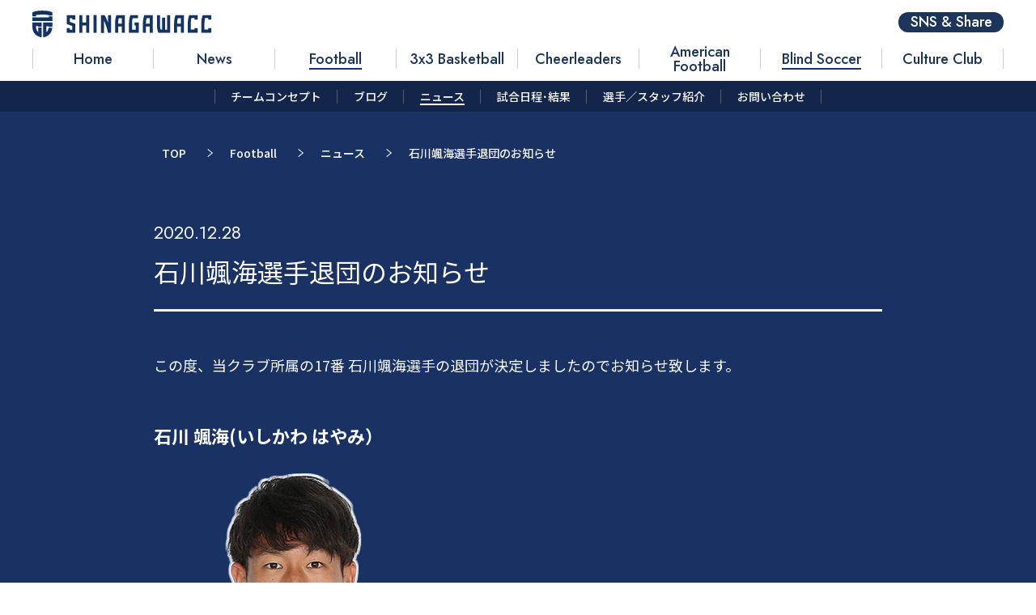

--- FILE ---
content_type: text/html; charset=UTF-8
request_url: https://shinagawa.cc/news/3536/
body_size: 10481
content:






<!DOCTYPE HTML>
<html lang="ja">
<head>
<title>石川颯海選手退団のお知らせ | NEWS | FOOTBALL | 品川CC（カルチャークラブ）｜総合型地域スポーツクラブ</title>

<meta property='og:locale' content='ja_JP'>
<meta property="og:url" content="https://shinagawa.cc/news/3536/">
<meta property="og:image" content="https://shinagawa.cc/wp/wp-content/themes/renewal2023/images/thumbnail-default-renew.png">
<meta property="og:site_name" content="品川CC（カルチャークラブ）｜総合型地域スポーツクラブ">
<meta property="og:title" content="石川颯海選手退団のお知らせ | NEWS | FOOTBALL | 品川CC（カルチャークラブ）｜総合型地域スポーツクラブ">
<meta property="og:description" content="この度、当クラブ所属の17番 石川颯海選手の退団が決定しましたのでお知らせ致します。
石川 颯海(いしかわ はやみ）




生年月日
1997/9/3


サッカー歴

足柄">
<meta name="viewport" content="width=device-width,initial-scale=1,minimum-scale=1.0, maximum-scale=1.0, user-scalable=no">
<meta http-equiv="X-UA-Compatible" content="IE=edge">
<meta name="format-detection" content="telephone=no">
<meta http-equiv="Content-Type" content="text/html; charset=UTF-8" />
<meta http-equiv="Content-Script-Type" content="text/javascript" />
<meta http-equiv="Content-Style-Type" content="text/css" />
<meta name="twitter:card" content="summary_large_image">
<meta name="description" content="この度、当クラブ所属の17番 石川颯海選手の退団が決定しましたのでお知らせ致します。
石川 颯海(いしかわ はやみ）




生年月日
1997/9/3


サッカー歴

足柄">
<meta name="keywords" content="品川,品川CC,総合スポーツクラブ,サッカー,チアダンス,バスケットボール">
<meta property="og:type" content="article">
<meta property="og:image:width" content="1200" /> 
<meta property="og:image:height" content="630" />
<link rel="preconnect" href="https://fonts.googleapis.com"> 
<link rel="preconnect" href="https://fonts.gstatic.com" crossorigin> 
<link href="https://fonts.googleapis.com/css2?family=Jost:wght@400;500&family=Noto+Sans+JP:wght@400;500;700&family=Teko:wght@300;600&display=swap" rel="stylesheet">
<script src="https://code.jquery.com/jquery-3.6.0.js" integrity="sha256-H+K7U5CnXl1h5ywQfKtSj8PCmoN9aaq30gDh27Xc0jk=" crossorigin="anonymous"></script>
<script type="text/javascript" charset="UTF-8" src="https://shinagawa.cc/wp/wp-content/themes/renewal2023/shared/lib/swiper.min.js"></script>
<script type="text/javascript" charset="UTF-8" src="https://shinagawa.cc/wp/wp-content/themes/renewal2023/shared_renew/js/main.js"></script>
<script type="text/javascript" charset="UTF-8" src="https://shinagawa.cc/wp/wp-content/themes/renewal2023/shared_renew/js/top.js"></script>
<link rel="stylesheet" href="https://shinagawa.cc/wp/wp-content/themes/renewal2023/shared/css/main.css?20230707125481165651458785">
<link rel="stylesheet" href="https://shinagawa.cc/wp/wp-content/themes/renewal2023/shared/css/entry.css">
<link rel="stylesheet" href="https://shinagawa.cc/wp/wp-content/themes/renewal2023/shared/css/lower.css">
<link rel="stylesheet" href="https://shinagawa.cc/wp/wp-content/themes/renewal2023/shared/css/bg.css">
<link rel="stylesheet" href="https://shinagawa.cc/wp/wp-content/themes/renewal2023/shared/lib/swiper.css">
<link rel="stylesheet" href="https://shinagawa.cc/wp/wp-content/themes/renewal2023/shared_renew/css/renew.css?20230707125481165651458785">

<script>
  (function(i,s,o,g,r,a,m){i['GoogleAnalyticsObject']=r;i[r]=i[r]||function(){
  (i[r].q=i[r].q||[]).push(arguments)},i[r].l=1*new Date();a=s.createElement(o),
  m=s.getElementsByTagName(o)[0];a.async=1;a.src=g;m.parentNode.insertBefore(a,m)
  })(window,document,'script','https://www.google-analytics.com/analytics.js','ga');

  ga('create', 'UA-72353083-1', 'auto');
  ga('send', 'pageview');

</script>
<meta name='robots' content='max-image-preview:large' />
<link rel='dns-prefetch' href='//s.w.org' />
		<!-- This site uses the Google Analytics by MonsterInsights plugin v9.9.0 - Using Analytics tracking - https://www.monsterinsights.com/ -->
							<script src="//www.googletagmanager.com/gtag/js?id=G-FGWX10BDDW"  data-cfasync="false" data-wpfc-render="false" type="text/javascript" async></script>
			<script data-cfasync="false" data-wpfc-render="false" type="text/javascript">
				var mi_version = '9.9.0';
				var mi_track_user = true;
				var mi_no_track_reason = '';
								var MonsterInsightsDefaultLocations = {"page_location":"https:\/\/shinagawa.cc\/news\/3536\/"};
								if ( typeof MonsterInsightsPrivacyGuardFilter === 'function' ) {
					var MonsterInsightsLocations = (typeof MonsterInsightsExcludeQuery === 'object') ? MonsterInsightsPrivacyGuardFilter( MonsterInsightsExcludeQuery ) : MonsterInsightsPrivacyGuardFilter( MonsterInsightsDefaultLocations );
				} else {
					var MonsterInsightsLocations = (typeof MonsterInsightsExcludeQuery === 'object') ? MonsterInsightsExcludeQuery : MonsterInsightsDefaultLocations;
				}

								var disableStrs = [
										'ga-disable-G-FGWX10BDDW',
									];

				/* Function to detect opted out users */
				function __gtagTrackerIsOptedOut() {
					for (var index = 0; index < disableStrs.length; index++) {
						if (document.cookie.indexOf(disableStrs[index] + '=true') > -1) {
							return true;
						}
					}

					return false;
				}

				/* Disable tracking if the opt-out cookie exists. */
				if (__gtagTrackerIsOptedOut()) {
					for (var index = 0; index < disableStrs.length; index++) {
						window[disableStrs[index]] = true;
					}
				}

				/* Opt-out function */
				function __gtagTrackerOptout() {
					for (var index = 0; index < disableStrs.length; index++) {
						document.cookie = disableStrs[index] + '=true; expires=Thu, 31 Dec 2099 23:59:59 UTC; path=/';
						window[disableStrs[index]] = true;
					}
				}

				if ('undefined' === typeof gaOptout) {
					function gaOptout() {
						__gtagTrackerOptout();
					}
				}
								window.dataLayer = window.dataLayer || [];

				window.MonsterInsightsDualTracker = {
					helpers: {},
					trackers: {},
				};
				if (mi_track_user) {
					function __gtagDataLayer() {
						dataLayer.push(arguments);
					}

					function __gtagTracker(type, name, parameters) {
						if (!parameters) {
							parameters = {};
						}

						if (parameters.send_to) {
							__gtagDataLayer.apply(null, arguments);
							return;
						}

						if (type === 'event') {
														parameters.send_to = monsterinsights_frontend.v4_id;
							var hookName = name;
							if (typeof parameters['event_category'] !== 'undefined') {
								hookName = parameters['event_category'] + ':' + name;
							}

							if (typeof MonsterInsightsDualTracker.trackers[hookName] !== 'undefined') {
								MonsterInsightsDualTracker.trackers[hookName](parameters);
							} else {
								__gtagDataLayer('event', name, parameters);
							}
							
						} else {
							__gtagDataLayer.apply(null, arguments);
						}
					}

					__gtagTracker('js', new Date());
					__gtagTracker('set', {
						'developer_id.dZGIzZG': true,
											});
					if ( MonsterInsightsLocations.page_location ) {
						__gtagTracker('set', MonsterInsightsLocations);
					}
										__gtagTracker('config', 'G-FGWX10BDDW', {"forceSSL":"true","link_attribution":"true"} );
										window.gtag = __gtagTracker;										(function () {
						/* https://developers.google.com/analytics/devguides/collection/analyticsjs/ */
						/* ga and __gaTracker compatibility shim. */
						var noopfn = function () {
							return null;
						};
						var newtracker = function () {
							return new Tracker();
						};
						var Tracker = function () {
							return null;
						};
						var p = Tracker.prototype;
						p.get = noopfn;
						p.set = noopfn;
						p.send = function () {
							var args = Array.prototype.slice.call(arguments);
							args.unshift('send');
							__gaTracker.apply(null, args);
						};
						var __gaTracker = function () {
							var len = arguments.length;
							if (len === 0) {
								return;
							}
							var f = arguments[len - 1];
							if (typeof f !== 'object' || f === null || typeof f.hitCallback !== 'function') {
								if ('send' === arguments[0]) {
									var hitConverted, hitObject = false, action;
									if ('event' === arguments[1]) {
										if ('undefined' !== typeof arguments[3]) {
											hitObject = {
												'eventAction': arguments[3],
												'eventCategory': arguments[2],
												'eventLabel': arguments[4],
												'value': arguments[5] ? arguments[5] : 1,
											}
										}
									}
									if ('pageview' === arguments[1]) {
										if ('undefined' !== typeof arguments[2]) {
											hitObject = {
												'eventAction': 'page_view',
												'page_path': arguments[2],
											}
										}
									}
									if (typeof arguments[2] === 'object') {
										hitObject = arguments[2];
									}
									if (typeof arguments[5] === 'object') {
										Object.assign(hitObject, arguments[5]);
									}
									if ('undefined' !== typeof arguments[1].hitType) {
										hitObject = arguments[1];
										if ('pageview' === hitObject.hitType) {
											hitObject.eventAction = 'page_view';
										}
									}
									if (hitObject) {
										action = 'timing' === arguments[1].hitType ? 'timing_complete' : hitObject.eventAction;
										hitConverted = mapArgs(hitObject);
										__gtagTracker('event', action, hitConverted);
									}
								}
								return;
							}

							function mapArgs(args) {
								var arg, hit = {};
								var gaMap = {
									'eventCategory': 'event_category',
									'eventAction': 'event_action',
									'eventLabel': 'event_label',
									'eventValue': 'event_value',
									'nonInteraction': 'non_interaction',
									'timingCategory': 'event_category',
									'timingVar': 'name',
									'timingValue': 'value',
									'timingLabel': 'event_label',
									'page': 'page_path',
									'location': 'page_location',
									'title': 'page_title',
									'referrer' : 'page_referrer',
								};
								for (arg in args) {
																		if (!(!args.hasOwnProperty(arg) || !gaMap.hasOwnProperty(arg))) {
										hit[gaMap[arg]] = args[arg];
									} else {
										hit[arg] = args[arg];
									}
								}
								return hit;
							}

							try {
								f.hitCallback();
							} catch (ex) {
							}
						};
						__gaTracker.create = newtracker;
						__gaTracker.getByName = newtracker;
						__gaTracker.getAll = function () {
							return [];
						};
						__gaTracker.remove = noopfn;
						__gaTracker.loaded = true;
						window['__gaTracker'] = __gaTracker;
					})();
									} else {
										console.log("");
					(function () {
						function __gtagTracker() {
							return null;
						}

						window['__gtagTracker'] = __gtagTracker;
						window['gtag'] = __gtagTracker;
					})();
									}
			</script>
			
							<!-- / Google Analytics by MonsterInsights -->
				<script type="text/javascript">
			window._wpemojiSettings = {"baseUrl":"https:\/\/s.w.org\/images\/core\/emoji\/13.1.0\/72x72\/","ext":".png","svgUrl":"https:\/\/s.w.org\/images\/core\/emoji\/13.1.0\/svg\/","svgExt":".svg","source":{"concatemoji":"https:\/\/shinagawa.cc\/wp\/wp-includes\/js\/wp-emoji-release.min.js?ver=5.8.12"}};
			!function(e,a,t){var n,r,o,i=a.createElement("canvas"),p=i.getContext&&i.getContext("2d");function s(e,t){var a=String.fromCharCode;p.clearRect(0,0,i.width,i.height),p.fillText(a.apply(this,e),0,0);e=i.toDataURL();return p.clearRect(0,0,i.width,i.height),p.fillText(a.apply(this,t),0,0),e===i.toDataURL()}function c(e){var t=a.createElement("script");t.src=e,t.defer=t.type="text/javascript",a.getElementsByTagName("head")[0].appendChild(t)}for(o=Array("flag","emoji"),t.supports={everything:!0,everythingExceptFlag:!0},r=0;r<o.length;r++)t.supports[o[r]]=function(e){if(!p||!p.fillText)return!1;switch(p.textBaseline="top",p.font="600 32px Arial",e){case"flag":return s([127987,65039,8205,9895,65039],[127987,65039,8203,9895,65039])?!1:!s([55356,56826,55356,56819],[55356,56826,8203,55356,56819])&&!s([55356,57332,56128,56423,56128,56418,56128,56421,56128,56430,56128,56423,56128,56447],[55356,57332,8203,56128,56423,8203,56128,56418,8203,56128,56421,8203,56128,56430,8203,56128,56423,8203,56128,56447]);case"emoji":return!s([10084,65039,8205,55357,56613],[10084,65039,8203,55357,56613])}return!1}(o[r]),t.supports.everything=t.supports.everything&&t.supports[o[r]],"flag"!==o[r]&&(t.supports.everythingExceptFlag=t.supports.everythingExceptFlag&&t.supports[o[r]]);t.supports.everythingExceptFlag=t.supports.everythingExceptFlag&&!t.supports.flag,t.DOMReady=!1,t.readyCallback=function(){t.DOMReady=!0},t.supports.everything||(n=function(){t.readyCallback()},a.addEventListener?(a.addEventListener("DOMContentLoaded",n,!1),e.addEventListener("load",n,!1)):(e.attachEvent("onload",n),a.attachEvent("onreadystatechange",function(){"complete"===a.readyState&&t.readyCallback()})),(n=t.source||{}).concatemoji?c(n.concatemoji):n.wpemoji&&n.twemoji&&(c(n.twemoji),c(n.wpemoji)))}(window,document,window._wpemojiSettings);
		</script>
		<style type="text/css">
img.wp-smiley,
img.emoji {
	display: inline !important;
	border: none !important;
	box-shadow: none !important;
	height: 1em !important;
	width: 1em !important;
	margin: 0 .07em !important;
	vertical-align: -0.1em !important;
	background: none !important;
	padding: 0 !important;
}
</style>
	<link rel='stylesheet' id='wp-block-library-css'  href='https://shinagawa.cc/wp/wp-includes/css/dist/block-library/style.min.css?ver=5.8.12' type='text/css' media='all' />
<link rel='stylesheet' id='contact-form-7-css'  href='https://shinagawa.cc/wp/wp-content/plugins/contact-form-7/includes/css/styles.css?ver=5.5.6' type='text/css' media='all' />
<link rel='stylesheet' id='addtoany-css'  href='https://shinagawa.cc/wp/wp-content/plugins/add-to-any/addtoany.min.css?ver=1.15' type='text/css' media='all' />
<script type='text/javascript' id='localize-js-extra'>
/* <![CDATA[ */
var tmp_path = {"temp_uri":"https:\/\/shinagawa.cc\/wp\/wp-content\/themes\/renewal2023","home_url":"https:\/\/shinagawa.cc"};
/* ]]> */
</script>
<script type='text/javascript' src='https://shinagawa.cc/wp/wp-content/themes/renewal2023/shared/js/localize.js?ver=1.0' id='localize-js'></script>
<script type='text/javascript' src='https://shinagawa.cc/wp/wp-content/plugins/google-analytics-for-wordpress/assets/js/frontend-gtag.min.js?ver=9.9.0' id='monsterinsights-frontend-script-js'></script>
<script data-cfasync="false" data-wpfc-render="false" type="text/javascript" id='monsterinsights-frontend-script-js-extra'>/* <![CDATA[ */
var monsterinsights_frontend = {"js_events_tracking":"true","download_extensions":"doc,pdf,ppt,zip,xls,docx,pptx,xlsx","inbound_paths":"[{\"path\":\"\\\/go\\\/\",\"label\":\"affiliate\"},{\"path\":\"\\\/recommend\\\/\",\"label\":\"affiliate\"}]","home_url":"https:\/\/shinagawa.cc","hash_tracking":"false","v4_id":"G-FGWX10BDDW"};/* ]]> */
</script>
<script type='text/javascript' src='https://shinagawa.cc/wp/wp-includes/js/jquery/jquery.min.js?ver=3.6.0' id='jquery-core-js'></script>
<script type='text/javascript' src='https://shinagawa.cc/wp/wp-includes/js/jquery/jquery-migrate.min.js?ver=3.3.2' id='jquery-migrate-js'></script>
<script type='text/javascript' src='https://shinagawa.cc/wp/wp-content/plugins/add-to-any/addtoany.min.js?ver=1.1' id='addtoany-js'></script>
<link rel="https://api.w.org/" href="https://shinagawa.cc/wp-json/" /><link rel="alternate" type="application/json" href="https://shinagawa.cc/wp-json/wp/v2/news/3536" /><link rel="EditURI" type="application/rsd+xml" title="RSD" href="https://shinagawa.cc/wp/xmlrpc.php?rsd" />
<link rel="wlwmanifest" type="application/wlwmanifest+xml" href="https://shinagawa.cc/wp/wp-includes/wlwmanifest.xml" /> 
<meta name="generator" content="WordPress 5.8.12" />
<link rel="canonical" href="https://shinagawa.cc/news/3536/" />
<link rel='shortlink' href='https://shinagawa.cc/?p=3536' />
<link rel="alternate" type="application/json+oembed" href="https://shinagawa.cc/wp-json/oembed/1.0/embed?url=https%3A%2F%2Fshinagawa.cc%2Fnews%2F3536%2F" />
<link rel="alternate" type="text/xml+oembed" href="https://shinagawa.cc/wp-json/oembed/1.0/embed?url=https%3A%2F%2Fshinagawa.cc%2Fnews%2F3536%2F&#038;format=xml" />

<script data-cfasync="false">
window.a2a_config=window.a2a_config||{};a2a_config.callbacks=[];a2a_config.overlays=[];a2a_config.templates={};a2a_localize = {
	Share: "共有",
	Save: "ブックマーク",
	Subscribe: "購読",
	Email: "メール",
	Bookmark: "ブックマーク",
	ShowAll: "すべて表示する",
	ShowLess: "小さく表示する",
	FindServices: "サービスを探す",
	FindAnyServiceToAddTo: "追加するサービスを今すぐ探す",
	PoweredBy: "Powered by",
	ShareViaEmail: "メールでシェアする",
	SubscribeViaEmail: "メールで購読する",
	BookmarkInYourBrowser: "ブラウザにブックマーク",
	BookmarkInstructions: "このページをブックマークするには、 Ctrl+D または \u2318+D を押下。",
	AddToYourFavorites: "お気に入りに追加",
	SendFromWebOrProgram: "任意のメールアドレスまたはメールプログラムから送信",
	EmailProgram: "メールプログラム",
	More: "詳細&#8230;",
	ThanksForSharing: "Thanks for sharing!",
	ThanksForFollowing: "Thanks for following!"
};

(function(d,s,a,b){a=d.createElement(s);b=d.getElementsByTagName(s)[0];a.async=1;a.src="https://static.addtoany.com/menu/page.js";b.parentNode.insertBefore(a,b);})(document,"script");
</script>

		<!-- GA Google Analytics @ https://m0n.co/ga -->
		<script>
			(function(i,s,o,g,r,a,m){i['GoogleAnalyticsObject']=r;i[r]=i[r]||function(){
			(i[r].q=i[r].q||[]).push(arguments)},i[r].l=1*new Date();a=s.createElement(o),
			m=s.getElementsByTagName(o)[0];a.async=1;a.src=g;m.parentNode.insertBefore(a,m)
			})(window,document,'script','https://www.google-analytics.com/analytics.js','ga');
			ga('create', 'G-FGWX10BDDW', 'auto');
			ga('send', 'pageview');
		</script>

	<meta name="google-site-verification" content="6W_ge1_EqoB4P0JqJpEzhj6ifKhvB6LdNPwlKjr5h4E" />
		<style type="text/css" id="wp-custom-css">
			.g-slide{
position:relative;
width:100%;
height:0;
padding-top:75%;
}
.g-slide iframe{
position:absolute;
top:0;
left:0;
width:100%;
height:100%;
}

.aligncenter{
	display: block;
	margin-left: auto;
	margin-right: auto;
}
.alignright{
	float: right;
	margin-left: 1.5em;
}
.alignleft{
	float: left;
	margin-right: 1.5em;
}		</style>
		

</head>
<body id="lower" class="lower-contents">



<div id="scc-fixed-header-wrap"></div>
<div id="scc-header-wrap">
<header id="scc-gheader">
<div class="scc-gheader-inner">
<h1 class="scc-logo-hedaer"><a href="/"><img src="https://shinagawa.cc/wp/wp-content/themes/renewal2023/shared_renew/img/logo_scc.svg" alt=""></a></h1>
<nav id="scc-gnav">
    <!-- メニューで管理 -->

    <ul>

    <li class="menu-item menu-item-type-custom menu-item-object-custom menu-item-home menu-item-7730"><a href="https://shinagawa.cc/"><span>Home</span></a></li>
<li class="menu-item menu-item-type-post_type menu-item-object-page menu-item-7731"><a href="https://shinagawa.cc/club-news/"><span>News</span></a></li>

            <li><a href="https://shinagawa.cc/soccer/" class="active">
            
            <span>Football</span>

        </a></li>
            <li><a href="https://shinagawa.cc/3x3-basketball/" class="">
            
            <span>3x3 Basketball</span>

        </a></li>
            <li><a href="https://shinagawa.cc/cheer-dance/" class="">
            
            <span>Cheerleaders</span>

        </a></li>
            <li><a href="https://shinagawa.cc/football/" class="">
            
            <span>American Football</span>

        </a></li>
            <li><a href="https://shinagawa.cc/blind-soccer/" class="active">
            
            <span>Blind Soccer</span>

        </a></li>
            <li><a href="https://shinagawa.cc/culture-club/" class="">
            
            <span>Culture Club</span>

        </a></li>
        </ul>
    <!-- メニューで管理 -->

</nav>
<div class="scc-btn-share"><a href="javascript:void(0);">SNS & Share</a></div>
</div>
<div class="scc-btn-nav"><a href="javascript:void(0);"><span><i></i><i></i><i></i></span></a></div>
<div class="scc-btn-nav-close"><a href="javascript:void(0);"><span><i></i><i></i></span></a></div>
</header>

    <div class="scc-contents-nav-box">
    <div class="scc-nav-pd"><a href="javascript:void(0);"><span>Menu</span></a></div>
    <nav class="scc-contents-nav">
        <ul>
                            <!-- ループコンテンツ -->
                <li><a href="https://shinagawa.cc/soccer/club-concept/" class=""><span>チームコンセプト</span></a></li>
                <!-- /ループコンテンツ -->

                            <!-- ループコンテンツ -->
                <li><a href="https://shinagawa.cc/soccer/blog/" class=""><span>ブログ</span></a></li>
                <!-- /ループコンテンツ -->

                            <!-- ループコンテンツ -->
                <li><a href="https://shinagawa.cc/soccer/news/" class="active"><span>ニュース</span></a></li>
                <!-- /ループコンテンツ -->

                            <!-- ループコンテンツ -->
                <li><a href="https://shinagawa.cc/soccer/match/" class=""><span>試合日程･結果</span></a></li>
                <!-- /ループコンテンツ -->

                            <!-- ループコンテンツ -->
                <li><a href="https://shinagawa.cc/soccer/member/" class=""><span>選手／スタッフ紹介</span></a></li>
                <!-- /ループコンテンツ -->

                            <!-- ループコンテンツ -->
                <li><a href="https://shinagawa.cc/soccer/contact/" class=""><span>お問い合わせ</span></a></li>
                <!-- /ループコンテンツ -->

                    </ul>
    </nav>
    </div>
</div>


<div id="scc-gnav-sp">
    <div class="scc-nav-primary">
    <nav class="scc-nav-sub">
        <ul>
        <li class="menu-item menu-item-type-custom menu-item-object-custom menu-item-home menu-item-7728"><a href="https://shinagawa.cc/">Home</a></li>
<li class="menu-item menu-item-type-post_type menu-item-object-page menu-item-7729"><a href="https://shinagawa.cc/club-news/">News</a></li>
<li class="menu-item menu-item-type-post_type menu-item-object-page menu-item-7736"><a href="https://shinagawa.cc/company/">Company</a></li>
        </ul>
    </nav>

        <nav class="scc-nav-team">
        <div class="scc-team-link">
        <a href="https://shinagawa.cc/soccer/">
                        <strong>Football</strong>
            <span></span>

        </a></div>
        <ul><li><a href="https://shinagawa.cc/soccer/club-concept/">チームコンセプト</a></li>
<li><a href="https://shinagawa.cc/soccer/blog/">ブログ</a></li>
<li><a href="https://shinagawa.cc/soccer/news/">ニュース</a></li>
<li><a href="https://shinagawa.cc/soccer/match/">試合日程･結果</a></li>
<li><a href="https://shinagawa.cc/soccer/member/">選手／スタッフ紹介</a></li>
<li><a href="https://shinagawa.cc/soccer/contact/">お問い合わせ</a></li>
</ul>        </dl>
    </nav>

        <nav class="scc-nav-team">
        <div class="scc-team-link">
        <a href="https://shinagawa.cc/3x3-basketball/">
                        <strong>3x3 Basketball</strong>
            <span>ワイルドキャッツ</span>

        </a></div>
        <ul><li><a href="https://shinagawa.cc/3x3-basketball/club-concept/">チームコンセプト</a></li>
<li><a href="https://shinagawa.cc/3x3-basketball/news/">ニュース</a></li>
<li><a href="https://shinagawa.cc/3x3-basketball/sponsor/">パートナー紹介</a></li>
<li><a href="https://shinagawa.cc/3x3-basketball/blog/">ブログ</a></li>
<li><a href="https://shinagawa.cc/3x3-basketball/match/">試合日程・結果</a></li>
<li><a href="https://shinagawa.cc/3x3-basketball/member/">選手／スタッフ紹介</a></li>
<li><a href="https://shinagawa.cc/3x3-basketball/contact/">お問い合わせ</a></li>
<li><a href="https://shinagawa.cc/3x3-basketball/%e3%83%95%e3%82%a1%e3%83%b3%e3%82%af%e3%83%a9%e3%83%96/">ファンクラブ</a></li>
</ul>        </dl>
    </nav>

        <nav class="scc-nav-team">
        <div class="scc-team-link">
        <a href="https://shinagawa.cc/cheer-dance/">
                        <strong>Cheerleaders</strong>
            <span>Rainbow Venus</span>

        </a></div>
        <ul><li><a href="https://shinagawa.cc/cheer-dance/club-concept/">チームコンセプト</a></li>
<li><a href="https://shinagawa.cc/cheer-dance/news/">ニュース</a></li>
<li><a href="https://shinagawa.cc/cheer-dance/blog/">ブログ</a></li>
<li><a href="https://shinagawa.cc/cheer-dance/event/">イベント一覧</a></li>
<li><a href="https://shinagawa.cc/cheer-dance/member/">メンバー紹介</a></li>
<li><a href="https://shinagawa.cc/cheer-dance/contact/">お問い合わせ</a></li>
</ul>        </dl>
    </nav>

        <nav class="scc-nav-team">
        <div class="scc-team-link">
        <a href="https://shinagawa.cc/football/">
                        <strong>American Football</strong>
            <span>ブルザイズ</span>

        </a></div>
        <ul><li><a href="https://shinagawa.cc/football/club-concept/">チームコンセプト</a></li>
<li><a href="https://shinagawa.cc/football/news/">ニュース</a></li>
<li><a href="https://shinagawa.cc/football/blog/">ブログ</a></li>
<li><a href="https://shinagawa.cc/football/match/">試合予定一覧</a></li>
<li><a href="https://shinagawa.cc/football/member/">選手／スタッフ紹介</a></li>
<li><a href="https://shinagawa.cc/football/sponsor/">スポンサー紹介</a></li>
<li><a href="https://shinagawa.cc/football/owner-member/">チームオーナー・ブルザイズ会員</a></li>
<li><a href="https://shinagawa.cc/football/recruit/">新人募集・お問い合わせ</a></li>
</ul>        </dl>
    </nav>

        <nav class="scc-nav-team">
        <div class="scc-team-link">
        <a href="https://shinagawa.cc/blind-soccer/">
                        <strong>Blind Soccer</strong>
            <span>パペレシアル</span>

        </a></div>
        <ul><li><a href="https://shinagawa.cc/blind-soccer/club-concept/">チームコンセプト</a></li>
<li><a href="https://shinagawa.cc/blind-soccer/news/">ニュース</a></li>
<li><a href="https://shinagawa.cc/blind-soccer/blog/">ブログ</a></li>
<li><a href="https://shinagawa.cc/blind-soccer/match/">試合日程･結果</a></li>
<li><a href="https://shinagawa.cc/blind-soccer/member/">選手／スタッフ紹介</a></li>
<li><a href="https://shinagawa.cc/blind-soccer/contact/">お問い合わせ</a></li>
</ul>        </dl>
    </nav>

        <nav class="scc-nav-team">
        <div class="scc-team-link">
        <a href="https://shinagawa.cc/culture-club/">
                        <strong>Culture Club</strong>
            <span></span>

        </a></div>
        <ul><li><a href="https://shinagawa.cc/culture-club/bridges/">BRIDGES～港南・天王洲・北品川～</a></li>
<li><a href="https://shinagawa.cc/culture-club/shinagawa-cluture-base/">SHINAGAWA CLUTURE BASE</a></li>
<li><a href="https://shinagawa.cc/culture-club/sports-x-business/">スポーツとビジネス</a></li>
<li><a href="https://shinagawa.cc/culture-club/%e3%83%93%e3%82%b8%e3%83%8d%e3%82%b9%e3%82%a2%e3%82%ab%e3%83%87%e3%83%9f%e3%83%bc/">ビジネスアカデミー</a></li>
<li><a href="https://shinagawa.cc/culture-club/report/">レポート</a></li>
<li><a href="https://shinagawa.cc/culture-club/contact/">お問い合わせ</a></li>
</ul>        </dl>
    </nav>

        </div>

</div>
<div class="scc-wrap">



<main id="main">
<!-- ==========================================
  bg
============================================== -->

<!-- <div class="bg bg-top">
<div class="bg-inner">
<div class="bg-inner-box">
<canvas id="canvas-top"></canvas> 
</div>
</div>
</div>

<div class="bg bg-mid">
<div class="bg-inner">
<div class="bg-inner-box">
<canvas id="canvas-mid"></canvas> 
</div>
</div>
</div>

 --><div class="contents">
<div class="contents-inner">
<nav class="pankuzu">
<ul>
    <li><a href="/">TOP</a></li>
    <li><a href="/soccer/">Football</a></li>
    <li><a href="/soccer/news/">ニュース</a></li>
    <li><span>石川颯海選手退団のお知らせ</span></li>
</ul>
</nav>

<section id="news" class="news-entry entry-detail">
    <article class="sec-inner">
    <div class="sec-col">

    
        <div class="entry-header">
    <time>2020.12.28</time>
    <h2>石川颯海選手退団のお知らせ</h2>
    </div>
    <div class="entry-body">
    <p>この度、当クラブ所属の17番 石川颯海選手の退団が決定しましたのでお知らせ致します。</p>
<h2>石川 颯海(いしかわ はやみ）</h2>
<p><img src="https://shinagawa.cc/wp/wp-content/uploads/11956938d14829aaeccdc012c2358323.png" alt="" /></p>
<table>
<tbody>
<tr>
<th>生年月日</th>
<td>1997/9/3</td>
</tr>
<tr>
<th>サッカー歴</th>
<td>
<p>足柄FC</p>
<p>足柄FCジュニアユース</p>
<p>鹿島学園高等学校</p>
<p>流通経済大学サッカー部</p>
</td>
</tr>
</tbody>
</table>
<p><strong>本人コメント</strong></p>
<p>この度、品川CCを退団することになりました。個人的には1シーズンという短い間でしたがありがとうございました。個人的には練習参加できない時期もあり、チームに貢献できなかったことが唯一の悔いです。<br />まだ品川CCの挑戦は続くと思うので&#8221;関東リーグ常連&#8221;目指して頑張ってほしいです。</p>
<p>改めて品川CCの成長を願っております。大変お世話になりました。ありがとうございました。</p>
    </div>

    <nav class="page-nav">
        <ul>
        <li class="nav-prev"><a href="https://shinagawa.cc/news/3535/" rel="prev"><span>前のニュースへ</span><span>前へ</span></a></li>
        <li class="nav-top"><a href="/soccer/news/"><span>ニュース一覧</span></a></li>
        <li class="nav-next"><a href="https://shinagawa.cc/news/3537/" rel="next"><span>次のニュースへ</span><span>次へ</span></a></li>
        </ul>
    </nav>
    </div>
    </article>
</section>


<div id="pickup">
    <article class="sec-inner">
    <header class="scc-sec-header"><h2><span>PICK UP</span></h2></header>
    <div class="sec-col">

    <div class="entry-list3 entry-slide-list pickup-list">
    <div class="slide-item-conatiner">
    <div class="slide-item-wrap">
        
                <div class="entry-item">
                    <a href="https://shinagawa.cc/news/8537/">
                    <div class="entry-txt">
                    <dl>
                    <dt><time>2023.06.23</time></dt>
                    <dd>7月16日開催「富士通スタジアム川崎満員計画」のお知らせ</dd>
                    </dl>
                    </div>
                    </a>
                </div>

                
                <div class="entry-item">
                    <a href="https://shinagawa.cc/news/8450/">
                    <div class="entry-txt">
                    <dl>
                    <dt><time>2023.06.06</time></dt>
                    <dd>槙野智章チャレンジ～大学4年生対象 品川CC2024シーズンセレクション開催のお知らせ</dd>
                    </dl>
                    </div>
                    </a>
                </div>

                
                <div class="entry-item">
                    <a href="https://shinagawa.cc/news/7629/">
                    <div class="entry-txt">
                    <dl>
                    <dt><time>2023.02.24</time></dt>
                    <dd>槙野智章氏 テクニカルアドバイザー就任のお知らせ</dd>
                    </dl>
                    </div>
                    </a>
                </div>

                                                    
    </div>
    </div>

    <div class="slide-counter"></div>
    </div>
    </div>
    </article>
</div>

<!-- ==========================================
  bnr
============================================== -->
    <div id="related-bnr">
    <article class="sec-inner">
    <ul>
    
    <li><a href="https://shinagawacc.thebase.in"><img src="https://shinagawa.cc/wp/wp-content/uploads/online-shop.jpg" alt=""></a></li>

        </ul>
    </article>
    </div>


</div>  
</div>
</main>
<!-- POPUP -->
<div class="scc-popup">
<div class="scc-popup-box">
<div class="scc-popup-overlay"></div>
<div class="scc-popup-social">
<div class="scc-btn-popup-close"><a href="javascript:void(0);"><i></i><i></i></a></div>
<header class="scc-sec-header"><h2><span>SNS & SHARE</span></h2></header>
<div class="scc-social-list">
<div class="scc-social-item">




<h3><span>FOOTBALL</span></h3>


<ul>
  <li class="scc-social-tw"><a href="https://twitter.com/scc__football" target="_blank"></a></li><li class="scc-social-insta"><a href="https://www.instagram.com/scc__football/" target="_blank"></a></li><li class="scc-social-fb"><a href="https://www.facebook.com/shinagawaccyokohama/" target="_blank"></a></li><li class="scc-social-yt"><a href="https://www.youtube.com/channel/UCk7DmZve8CbTu1jivxOw3xg" target="_blank"></a></li></ul>
</div>

<div class="scc-social-item">




<h3><span>WILDCATS.EXE</span></h3>


<ul>
  <li class="scc-social-tw"><a href="https://twitter.com/scc_wildcats" target="_blank"></a></li><li class="scc-social-insta"><a href="https://www.instagram.com/scc_wildcats/" target="_blank"></a></li><li class="scc-social-fb"><a href="https://www.facebook.com/scc.wildcats/" target="_blank"></a></li><li class="scc-social-yt"><a href="https://www.youtube.com/channel/UCNl6UmrLL5FEmJeLFmojMag" target="_blank"></a></li></ul>
</div>

<div class="scc-social-item">




<h3><span>RAINBOW VENUS</span></h3>


<ul>
  <li class="scc-social-tw"><a href="https://twitter.com/scc_rv" target="_blank"></a></li><li class="scc-social-insta"><a href="https://www.instagram.com/scc_rainbowvenus/" target="_blank"></a></li><li class="scc-social-fb"><a href="https://www.facebook.com/ShinagawaCCRVcheer" target="_blank"></a></li><li class="scc-social-yt"><a href="https://www.youtube.com/channel/UCVEGSvbcUuLlYp6ZksPbbzQ" target="_blank"></a></li></ul>
</div>

<div class="scc-social-item">




<h3><span>BULLSEYES</span></h3>


<ul>
  <li class="scc-social-tw"><a href="https://twitter.com/scc_bullseyes?s=20&t=x818QZJibKB3Fv1flCo1hw" target="_blank"></a></li><li class="scc-social-insta"><a href="https://www.instagram.com/scc_bullseyes/" target="_blank"></a></li><li class="scc-social-fb"><a href="https://www.facebook.com/shinagawaccbullseyes" target="_blank"></a></li></ul>
</div>

<div class="scc-social-item">




<h3><span>PAPELECIAL</span></h3>


<ul>
  <li class="scc-social-tw"><a href="https://twitter.com/Papelecial_bs" target="_blank"></a></li><li class="scc-social-insta"><a href="https://www.instagram.com/scc_papelecial/" target="_blank"></a></li><li class="scc-social-fb"><a href="https://www.facebook.com/papelecial.shinagawa" target="_blank"></a></li></ul>
</div>

</div>  
</div>
</div>
</div>
<!--/ POPUP -->


<footer id="scc-gfooter">

<div class="scc-gfooter-inner">
    <div class="scc-nav-primary scc-gfooter-nav-wrap">
    <nav class="scc-nav-sub">
        <ul>
        <li class="menu-item menu-item-type-custom menu-item-object-custom menu-item-home menu-item-7728"><a href="https://shinagawa.cc/">Home</a></li>
<li class="menu-item menu-item-type-post_type menu-item-object-page menu-item-7729"><a href="https://shinagawa.cc/club-news/">News</a></li>
<li class="menu-item menu-item-type-post_type menu-item-object-page menu-item-7736"><a href="https://shinagawa.cc/company/">Company</a></li>
        </ul>
    </nav>

        <nav class="scc-nav-team">
        <div class="scc-team-link">
        <a href="https://shinagawa.cc/soccer/">
                        <strong>Football</strong>
            <span></span>
        </a></div>
        <ul>

        <ul><li><a href="https://shinagawa.cc/soccer/club-concept/">チームコンセプト</a></li>
<li><a href="https://shinagawa.cc/soccer/blog/">ブログ</a></li>
<li><a href="https://shinagawa.cc/soccer/news/">ニュース</a></li>
<li><a href="https://shinagawa.cc/soccer/match/">試合日程･結果</a></li>
<li><a href="https://shinagawa.cc/soccer/member/">選手／スタッフ紹介</a></li>
<li><a href="https://shinagawa.cc/soccer/contact/">お問い合わせ</a></li>
</ul>
        </ul>
        </dl>
    </nav>

        <nav class="scc-nav-team">
        <div class="scc-team-link">
        <a href="https://shinagawa.cc/3x3-basketball/">
                        <strong>3x3 Basketball</strong>
            <span>ワイルドキャッツ</span>
        </a></div>
        <ul>

        <ul><li><a href="https://shinagawa.cc/3x3-basketball/club-concept/">チームコンセプト</a></li>
<li><a href="https://shinagawa.cc/3x3-basketball/news/">ニュース</a></li>
<li><a href="https://shinagawa.cc/3x3-basketball/sponsor/">パートナー紹介</a></li>
<li><a href="https://shinagawa.cc/3x3-basketball/blog/">ブログ</a></li>
<li><a href="https://shinagawa.cc/3x3-basketball/match/">試合日程・結果</a></li>
<li><a href="https://shinagawa.cc/3x3-basketball/member/">選手／スタッフ紹介</a></li>
<li><a href="https://shinagawa.cc/3x3-basketball/contact/">お問い合わせ</a></li>
<li><a href="https://shinagawa.cc/3x3-basketball/%e3%83%95%e3%82%a1%e3%83%b3%e3%82%af%e3%83%a9%e3%83%96/">ファンクラブ</a></li>
</ul>
        </ul>
        </dl>
    </nav>

        <nav class="scc-nav-team">
        <div class="scc-team-link">
        <a href="https://shinagawa.cc/cheer-dance/">
                        <strong>Cheerleaders</strong>
            <span>Rainbow Venus</span>
        </a></div>
        <ul>

        <ul><li><a href="https://shinagawa.cc/cheer-dance/club-concept/">チームコンセプト</a></li>
<li><a href="https://shinagawa.cc/cheer-dance/news/">ニュース</a></li>
<li><a href="https://shinagawa.cc/cheer-dance/blog/">ブログ</a></li>
<li><a href="https://shinagawa.cc/cheer-dance/event/">イベント一覧</a></li>
<li><a href="https://shinagawa.cc/cheer-dance/member/">メンバー紹介</a></li>
<li><a href="https://shinagawa.cc/cheer-dance/contact/">お問い合わせ</a></li>
</ul>
        </ul>
        </dl>
    </nav>

        <nav class="scc-nav-team">
        <div class="scc-team-link">
        <a href="https://shinagawa.cc/football/">
                        <strong>American Football</strong>
            <span>ブルザイズ</span>
        </a></div>
        <ul>

        <ul><li><a href="https://shinagawa.cc/football/club-concept/">チームコンセプト</a></li>
<li><a href="https://shinagawa.cc/football/news/">ニュース</a></li>
<li><a href="https://shinagawa.cc/football/blog/">ブログ</a></li>
<li><a href="https://shinagawa.cc/football/match/">試合予定一覧</a></li>
<li><a href="https://shinagawa.cc/football/member/">選手／スタッフ紹介</a></li>
<li><a href="https://shinagawa.cc/football/sponsor/">スポンサー紹介</a></li>
<li><a href="https://shinagawa.cc/football/owner-member/">チームオーナー・ブルザイズ会員</a></li>
<li><a href="https://shinagawa.cc/football/recruit/">新人募集・お問い合わせ</a></li>
</ul>
        </ul>
        </dl>
    </nav>

        <nav class="scc-nav-team">
        <div class="scc-team-link">
        <a href="https://shinagawa.cc/blind-soccer/">
                        <strong>Blind Soccer</strong>
            <span>パペレシアル</span>
        </a></div>
        <ul>

        <ul><li><a href="https://shinagawa.cc/blind-soccer/club-concept/">チームコンセプト</a></li>
<li><a href="https://shinagawa.cc/blind-soccer/news/">ニュース</a></li>
<li><a href="https://shinagawa.cc/blind-soccer/blog/">ブログ</a></li>
<li><a href="https://shinagawa.cc/blind-soccer/match/">試合日程･結果</a></li>
<li><a href="https://shinagawa.cc/blind-soccer/member/">選手／スタッフ紹介</a></li>
<li><a href="https://shinagawa.cc/blind-soccer/contact/">お問い合わせ</a></li>
</ul>
        </ul>
        </dl>
    </nav>

        <nav class="scc-nav-team">
        <div class="scc-team-link">
        <a href="https://shinagawa.cc/culture-club/">
                        <strong>Culture Club</strong>
            <span></span>
        </a></div>
        <ul>

        <ul><li><a href="https://shinagawa.cc/culture-club/bridges/">BRIDGES～港南・天王洲・北品川～</a></li>
<li><a href="https://shinagawa.cc/culture-club/shinagawa-cluture-base/">SHINAGAWA CLUTURE BASE</a></li>
<li><a href="https://shinagawa.cc/culture-club/sports-x-business/">スポーツとビジネス</a></li>
<li><a href="https://shinagawa.cc/culture-club/%e3%83%93%e3%82%b8%e3%83%8d%e3%82%b9%e3%82%a2%e3%82%ab%e3%83%87%e3%83%9f%e3%83%bc/">ビジネスアカデミー</a></li>
<li><a href="https://shinagawa.cc/culture-club/report/">レポート</a></li>
<li><a href="https://shinagawa.cc/culture-club/contact/">お問い合わせ</a></li>
</ul>
        </ul>
        </dl>
    </nav>

        </div>


    <div class="scc-gfooter-btm">
        <div class="scc-gfooter-inner-box">
        <nav class="scc-nav-btm">
        <ul id="sub-nav" class="menu"><li class="menu-item menu-item-type-post_type menu-item-object-page menu-item-4889"><a href="https://shinagawa.cc/about/">このサイトについて</a></li>
<li class="menu-item menu-item-type-post_type menu-item-object-page menu-item-4888"><a href="https://shinagawa.cc/privacy/">プライバシーポリシー</a></li>
</ul>        </nav>
        <div class="scc-logo-footer"><a href="/"><img src="https://shinagawa.cc/wp/wp-content/themes/renewal2023/shared_renew/img/logo_scc_wh.svg" alt=""></a></div>         
        </div>
        <p class="scc-cr">&copy; 2023 Shinagawa Culture Club</p>
    </div>

</div>

    <div class="scc-btn-pt"><a href="javascript:void(0)"></a></div>
    <div class="scc-btn-pt scc-btn-pt-fixed"><a href="javascript:void(0)"></a></div>

</footer>

<div id="fb-root"></div>
<script async defer crossorigin="anonymous" src="https://connect.facebook.net/ja_JP/sdk.js#xfbml=1&version=v11.0" nonce="B25ifYOi"></script>
<script type='text/javascript' src='https://shinagawa.cc/wp/wp-includes/js/dist/vendor/regenerator-runtime.min.js?ver=0.13.7' id='regenerator-runtime-js'></script>
<script type='text/javascript' src='https://shinagawa.cc/wp/wp-includes/js/dist/vendor/wp-polyfill.min.js?ver=3.15.0' id='wp-polyfill-js'></script>
<script type='text/javascript' id='contact-form-7-js-extra'>
/* <![CDATA[ */
var wpcf7 = {"api":{"root":"https:\/\/shinagawa.cc\/wp-json\/","namespace":"contact-form-7\/v1"}};
/* ]]> */
</script>
<script type='text/javascript' src='https://shinagawa.cc/wp/wp-content/plugins/contact-form-7/includes/js/index.js?ver=5.5.6' id='contact-form-7-js'></script>
<script type='text/javascript' src='https://shinagawa.cc/wp/wp-includes/js/wp-embed.min.js?ver=5.8.12' id='wp-embed-js'></script>
</div>
</body>
</html>
    



--- FILE ---
content_type: text/css
request_url: https://shinagawa.cc/wp/wp-content/themes/renewal2023/shared/css/main.css?20230707125481165651458785
body_size: 8917
content:
@charset "UTF-8";
/* CSS Document */

/* http://meyerweb.com/eric/tools/css/reset/ 
   v2.0 | 20110126
   License: none (public domain)
*/

html, body, div, span, applet, object, iframe,
h1, h2, h3, h4, h5, h6, p, blockquote, pre,
a, abbr, acronym, address, big, cite, code,
del, dfn, em, img, ins, kbd, q, s, samp,
small, strike, strong, sub, sup, tt, var,
b, u, i, center,
dl, dt, dd, ol, ul, li,
fieldset, form, label, legend,
table, caption, tbody, tfoot, thead, tr, th, td,
article, aside, canvas, details, embed, 
figure, figcaption, footer, header, hgroup, 
menu, nav, output, ruby, section, summary,
time, mark, audio, video {
	margin: 0;
	padding: 0;
	border: 0;
	font: inherit;
	line-height: 1;
}

/* HTML5 display-role reset for older browsers */
article, aside, details, figcaption, figure, 
footer, header, hgroup, menu, nav, section {
	display: block;
}

@font-face {
  font-family: 'Shinagawacc';
  src: url('../fonts/shinagawacc2023-Regular.woff') format('woff');
/*  src: url('../fonts/shinagawacc-Regular.woff') format('woff');
*/}

#primary-menu,
.col-header h3,
.cat-nav a,
#gnav .nav-item2 dt a strong,
#kv .kv-title strong,
.btn-sub-menu,
.sns-header h3{
	font-family: Shinagawacc;
}
.btn-sd a,
.contents .sec-header h2 strong,
.news-item .entry-txt .entry-info time{
	font-family: 'Teko', sans-serif;
}



*,
*:before,
*:after {
  box-sizing: inherit;
}

html {
  box-sizing: border-box;
}
body {
	color: #000;
	font-family: 'Noto Sans JP', sans-serif;
	font-weight: 400;
}
a{
	color: #000;
	text-decoration: none;
}
li{
	list-style-type: none;
}
img{
	vertical-align: bottom;
}

.cf:after{
	content: "";
	display: block;
	clear: both;
	visibility: hidden;
}
.no-scroll{
	overflow: hidden;
}

table{
	border-collapse: collapse;
	border-spacing: 0;
}

#wrap{
	width: 100%;
	overflow: hidden;
	background: #f7f7f7;
}

#kv{
	position: relative;
	background: #193263;
}
.kv-slide{
	position: relative;
	width: 100%;
	height: 100%;
	z-index: 50;
	opacity: 0;
}
.kv-slide.on{
	transition: opacity 400ms ease;
	opacity: 1;
}
.kv-slide:after{
	content: "";
	display: block;
	position: absolute;
	top: 0;
	left: 0;
	width: 100%;
	height: 100%;
	background: #021b4e;
	opacity: 0.75;
	z-index: 100;
}
#top .kv-slide:after{
	background: #021b4e;
	opacity: 0.75;
}
#lower .kv-slide:after{
	background: #000;
	opacity: 0.35;
}

.kv-slide figure{
	opacity: 0;
}
.kv-slide figure.show{
	opacity: 1;
}
.kv-slide figure.ease{
	transition: opacity 800ms ease;
}


@keyframes btnsd{
	0%{transform: translateY(-100%);}
	100%{transform: translateY(100%);}
}
@keyframes menu{
	0%  {width: 100%;}
	50%  {width: 0;}
	100%{width: 100%;}
}
@keyframes close{
	0%  {width: 100%;}
	50%  {width: 0;}
	100%{width: 100%;}
}


#main{
	position: relative;
	display: block;
}

@media screen and (min-width: 769px) {

	body {
		font-size: 18px;
		width: 100%;

	}
	.ignore-pc{
		display: none;
	}

	#wrap{
		position: relative;
		width: 100%;
		overflow: hidden;
	}
	.contents-inner{
/*		padding: 0 0 300px;
*/	}
	#main{
		padding: 0 10px;
		margin: auto;
		max-width: 920px;
	}


/* kv
------------------------------------------------------------*/


	#kv .kv-elm{
		position: absolute;
		top: 50%;
		width: 100%;
		z-index: 100;
		text-align: center;
		transform: translateY(-50%);
	}

	#kv .kv-title{
		color: #fff;
	}
	#kv .kv-title strong{
		display: block;
		font-size: 140px;
	}
	#kv .kv-title span{
		margin-top: 10px;
		display: block;
		font-size: 20px;
	}

	#kv .cat-nav{
		display: block;
		margin: 75px auto 0;
	}
	#kv .cat-nav ul{
		font-size: 0;
	}
	#kv .cat-nav li{
		display: inline-block;
		width: calc(100% / 4);
		max-width: 245px;
		padding: 0 10px;
	}
	#kv .cat-nav li a{
		position: relative;
		display: block;
		width: 100%;
		height: 50px;
		line-height: 50px;
		text-align: center;
		color: #193263;
		font-size: 26px;
		background: #fff;
		transition: background 300ms ease;
	}
	#kv .cat-nav li a:after{
		position: absolute;
		content: "";
		margin: auto;
		top: 0;
		bottom: 0;
		right: 10px;
		display: block;
		width: 10px;
		height: 15px;
		text-indent: -9999px;
		background: url(../img/arrow_bl.png) 0 0 no-repeat;
		background-size: 100% 100%;
	}
	#kv .cat-nav li a:hover{
		color: #fff;
		background: #193263;
	}
	#kv .cat-nav li a:hover:after{
		background: url(../img/arrow_wh.png) 0 0 no-repeat;
		background-size: 100% 100%;
	}
	#kv .cat-nav li:nth-child(1){
		display: none;
	}
	#kv .cat-nav li a.cat-open,
	#kv .cat-nav li a.cat-close{
		display: none;
	}


	.kv-slide figure{
	   height:100vh;
	   width: 100%;
	   position:absolute;
	   overflow:hidden;
	}
	.kv-slide img{
	   width: auto;
	   height: auto;
	   min-width: 100%;
	   min-height: 100%;
	   max-width: inherit;
	   position: absolute;
	   left: 50%;
	   top: 50%;
	   transform: translate(-50%, -50%);
	}



	.btn-sd{
		position: absolute;
		width: 100%;
		bottom: -70px;
		text-align: center;
		z-index: 500;
	}
	.btn-sd a{
		display: inline-block;
		color: #fff;
	}
	.btn-sd a:hover{
		opacity: 0.7;
		transition: opacity 300ms ease;
	}
	.btn-sd a span{
		margin: 20px auto 0;
		display: block;
		width: 1px;
		height: 100px;
		background: #193263;
		overflow: hidden;
	}
	.btn-sd a span em{
		margin: auto;
		display: block;
		width: 1px;
		height: 100px;
		background: #fff;
		animation: btnsd 1000ms linear infinite;
	}


	.kv-pager{
		position: relative;
		padding-top: 20px;
		width: 100%;
		z-index: 200;
		text-align: center;
		font-size: 0;
	}
	.kv-pager li{
		display: inline-block;
	}
	.kv-pager li + li{
		margin-left: 18px;
	}
	.kv-pager li a{
		display: block;
		width: 12px;
		height: 12px;
		background: #fff;
		border-radius: 6px;
		border: 2px solid #193263;
		transition: background 300ms ease;
	}
	.kv-pager li.active a,
	.kv-pager li a:hover{
		background: #193263;
	}

/*	#lower #kv{
		margin: 100px 0 0;
	}

*/

/* gheader
------------------------------------------------------------*/

	.gheader{
		width: 100%;
		background: #fff;
		z-index: 1000;
	}
	.gheader .header-main{
		position: relative;
		height: 75px;
	}
	.gheader h1{
		position: absolute;
		top: 0;
		left: 25px;
		bottom: 0;
		margin: auto;
		width: 240px;
		height: 29px;

	}
	.gheader h1 a{
		display: block;
		width: 240px;
		height: 29px;
		text-indent: -9999px;
		background: url(../img/logo_header_bl.png) 0 0 no-repeat;
		background-size: 100% 100%;
	}

	#primary-header{
		width: 100%;
		top: 0;
		left: 0;		
	}
/*	#top #primary-header{
		transition: transform 300ms ease;
		transform: translateY(-200%);
	}
	#top #primary-header.on{
		transform: translateY(0);
	}*/
	#top #primary-header{
		display: none;
	}
	#lower #top-header{
		display: none;
	}

	#top-header{
		position: absolute;
		width: 100%;
		top: 0;
		left: 0;
		height: 75px;
		z-index: 500;
	}
	#top-header .header-main{
		position: relative;
		height: 75px;
	}
	#top-header h1{
		position: absolute;
		top: 0;
		left: 25px;
		bottom: 0;
		margin: auto;
		width: 240px;
		height: 29px;
	}
	#top-header h1 a{
		display: block;
		width: 240px;
		height: 29px;
		text-indent: -9999px;
		background: url(../img/logo_header_wh.png) 0 0 no-repeat;
		background-size: 100% 100%;
	}

	.gheader .cat-nav{
		position: absolute;
		display: block;
		margin: auto;
		top: 0;
		right: 75px;
		bottom: 0;
		height: 34px;
	}
	.gheader .cat-nav ul{
		display: flex;
	}
	.gheader .cat-nav li + li{
		margin-left: 10px;
	}
	.gheader .cat-nav li a{
		position: relative;
		display: block;
		width: 184px;
		height: 34px;
		line-height: 28px;
		text-align: center;
		color: #193263;
		border: 3px solid #193263;
		transition: background 300ms ease;
	}
	.gheader .cat-nav li a:after{
		position: absolute;
		content: "";
		margin: auto;
		top: 0;
		bottom: 0;
		right: 10px;
		display: block;
		width: 10px;
		height: 15px;
		text-indent: -9999px;
		background: url(../img/arrow_bl.png) 0 0 no-repeat;
		background-size: 100% 100%;
	}
	.gheader .cat-nav li.active a,
	.gheader .cat-nav li a:hover,
	#gnav .gheader .cat-nav li.active a,
	#gnav .gheader .cat-nav li a:hover{
		color: #fff;
		background: #193263;
	}
	.gheader .cat-nav li.active a:after,
	.gheader .cat-nav li a:hover:after,
	#gnav .gheader .cat-nav li.active a:after,
	#gnav .gheader .cat-nav li a:hover:after{
		background: url(../img/arrow_wh.png) 0 0 no-repeat;
		background-size: 100% 100%;
	}


	.gheader .header-sub{
		position: relative;
		height: 40px;
		background: #193263;
	}
	.gheader .sub-nav ul.lower-nav{
		margin: 0 35px 0 20px;
		display: flex;
	}
	.gheader .sub-nav ul.lower-nav li a{
		display: block;
		line-height: 40px;
		padding: 0 15px;
		font-size: 14px;
		color: #fff;
		font-weight: 500;
	}
	.gheader .sub-nav ul.lower-nav li.active a,
	.gheader .sub-nav ul.lower-nav li a:hover{
		color: #193263;
		background: #fff;
	}
	.gheader .sub-nav ul li a.btn-sub-menu{
		display: none;
	}
	.gheader .sub-nav ul.sns{
		right: 25px;
		background: none;
	}

	.btn-menu{
		position: absolute;
		margin: auto;
		top: 0;
		right: 0;
		bottom: 0;
		width: 75px;
		height: 75px;
	}
	.btn-fixed-menu{
		position: fixed;
		top: 0;
		right: 0;
		bottom: inherit;
		z-index: 600;
		background: #fff;
		transform: translateY(-100%);
		transition: transform 300ms ease;
	}
	.btn-fixed-menu.on{
		transform: translateY(0);
	}
	.btn-menu a{
		position: relative;
		display: block;
		width: 100%;
		height: 100%;
	}
	.btn-menu a span{
		position: absolute;
		margin: auto;
		top: 0;
		left: 0;
		bottom: 0;
		right: 0;
		display: block;
		width: 35px;
		height: 30px;
	}
	.btn-menu i{
		position: absolute;
		display: block;
		margin: auto;
		left: 0;
		width: 100%;
		height: 4px;
		background: #193263;
	}
	#top-header .btn-menu i{
		background: #fff;
	}
	.btn-menu i:nth-child(1){
		top: 0;
	}
	.btn-menu i:nth-child(2){
		top: 0;
		bottom: 0;
	}
	.btn-menu i:nth-child(3){
		bottom: 0;
	}



	.btn-menu a:hover i:nth-child(1){
		animation: menu 500ms ease 1 100ms;
	}
	.btn-menu a:hover i:nth-child(2){
		animation: menu 500ms ease 1 200ms;
	}
	.btn-menu a:hover i:nth-child(3){
		animation: menu 500ms ease 1 300ms;
	}

	.btn-menu-close{
		position: absolute;
		margin: auto;
		top: 0;
		right: 0;
		width: 75px;
		height: 75px;
		background: #fff;
	}
	.btn-menu-close a{
		position: relative;
		display: block;
		width: 100%;
		height: 100%;
	}
	.btn-menu-close a span{
		position: absolute;
		margin: auto;
		top: 0;
		right: 0;
		bottom: 0;
		left: 0;
		width: 38px;
		height: 38px;
	}
	.btn-menu-close i{
		position: absolute;
		display: block;
		margin: auto;
		top: 0;
		left: 0;
		bottom: 0;
		right: 0;
		width: 100%;
		height: 4px;
		background: #193263;
	}
	#top-header .btn-menu-close i{
		background: #fff;
	}
	.btn-menu-close i:nth-child(1){
		transform: rotate(-45deg);
	}
	.btn-menu-close i:nth-child(2){
		transform: rotate(45deg);
	}
	.btn-menu-close a:hover i:nth-child(1){
		animation: close 500ms ease 1 100ms;
	}
	.btn-menu-close a:hover i:nth-child(2){
		animation: close 500ms ease 1 200ms;
	}



/* gnav
------------------------------------------------------------*/

	#gnav{
		position: fixed;
		top: 0;
		left: 0;
		width: 100%;
		height: 100%;
		background: #fff;
		z-index: 1600;
		display: none;
		opacity: 0;
	}
	#gnav.set{
		display: block;
		transition: opacity 300ms ease;
	}
	#gnav.on{
		opacity: 1;
	}

	#gnav a{
		color: #0f3464;
	}
	#nav-header{
		padding: 0 0 100px;

	}

	#gnav .nav-list{
		margin: auto;
		max-width: 1440px;
		padding: 0 20px;
	}
	#gnav .nav-list{
		display: flex;
	}
	#gnav .nav-item{
		padding: 20px 10px;
		width: calc((100% - 130px)/5);
	}
	#gnav .nav-item + .nav-item{
		border-left: 1px solid #b7c2d0;
	}
	#gnav .nav-item:nth-child(1){
		width: 130px;
	}
	#gnav .nav-item1 li a{
		font-weight: 500;
	}
	#gnav .nav-item1 li a:hover{
		text-decoration: underline;
	}
	#gnav .nav-item1 li + li{
		margin-top: 40px;
	}
	#gnav .nav-item2{
		text-align: center;
	}
	#gnav .nav-item2 dl dt a,
	#gnav .nav-item2 dl ul{
		text-align: left;
	}
	#gnav .nav-item2 dl{
		display: inline-block;
	}
	#gnav .nav-item2 > ul{
		display: inline-block;
	}
	#gnav .nav-item2 > ul li{
		text-align: left;
	}	
	#gnav .nav-item2 dt a{
		display: block;
	}
	#gnav .nav-item2 dt a strong{
		font-size: 26px;
	}
	#gnav .nav-item2 dt a strong br{
		display: none;
	}
	#gnav .nav-item2 dt a span{
		display: block;
		margin: 5px 0 0;
		font-size: 16px;
		font-weight: 500;
	}
	#gnav .nav-item2 dt a:hover{
		opacity: 0.6;
		transition: opacity 300ms ease;
	}
	#gnav .nav-item2 dd{
		margin: 30px 0 0;
	}
	#gnav .nav-item2 li + li{
		margin-top: 10px;
	}
	#gnav .nav-item2 li a{
		font-size: 14px;
	}
	#gnav .nav-item2 li a:hover{
		text-decoration: underline;
	}



/* btm-link
------------------------------------------------------------*/

	.btm-link{
		padding: 110px 10px 0;
		margin: auto;
		max-width: 900px;
	}
	.btm-link li{
		position: relative;
		display: inline;
	}
	.btm-link li a{
		font-weight: 500;
	}

	.btm-link li a{
		position: relative;
		padding: 0 0 0 25px;
		color: #193263;
	}
	.btm-link li a:before{
		content: "";
		position: absolute;
		margin: auto;
		left: -3px;
		top: 4px;
		bottom: 0;
		width: 10px;
		height: 15px;
		background: url(../img/arrow_bl_l.png) 50% 50% no-repeat;
		background-size: 100% 100%;
		transition: transform 300ms ease;
	}
	.btm-link li a:hover:before{
		transform: translateX(-8px);
	}


/* page-nav
------------------------------------------------------------*/

	.page-nav{
		margin: 60px 0 0;
		padding: 50px 0 50px;
		border-top: 1px solid #475b82;
		border-bottom: 1px solid #475b82;
	}
	.page-nav ul{
		display: flex;
		justify-content: space-between;
	}
	.page-nav ul li{
		width: 30%;
	}
	.page-nav ul li a{
		position: relative;
		display: inline-block;
		font-weight: 500;
/*		color: #193263;
*/	}
	.page-nav ul li a span{
		line-height: 1.5;
	}
	.page-nav ul li.nav-prev{
		text-align: left;
	}
	.page-nav ul li.nav-top{
		text-align: center;
	}
	.page-nav ul li.nav-next{
		text-align: right;
	}

	.page-nav ul li.nav-prev a{
		padding: 0 0 0 25px;
	}
	.page-nav ul li.nav-next a{
		padding: 0 25px 0 0;
	}
	.page-nav ul li.nav-prev a span:nth-child(2),
	.page-nav ul li.nav-next a span:nth-child(2){
		display: none;
	}	
	.page-nav ul li.nav-prev a:before {
		content: "";
		position: absolute;
		margin: auto;
		left: -3px;
		top: 4px;
		bottom: 0;
		width: 10px;
		height: 15px;
		background: url(../img/arrow_bl_l.png) 50% 50% no-repeat;
		background-size: 100% 100%;
		transition: transform 300ms ease;
	}
	.page-nav ul li.nav-next a:before {
		content: "";
		position: absolute;
		margin: auto;
		right: -3px;
		top: 4px;
		bottom: 0;
		width: 10px;
		height: 15px;
		background: url(../img/arrow_bl_r.png) 50% 50% no-repeat;
		background-size: 100% 100%;
		transition: transform 300ms ease;
	}
	.page-nav li.nav-prev a:hover:before{
		transform: translateX(-8px);
	}
	.page-nav li.nav-top a:hover{
		opacity: 0.7;
	}
	.page-nav li.nav-next a:hover:before{
		transform: translateX(8px);
	}


/* pankuzu
------------------------------------------------------------*/

	.pankuzu{
		padding: 0 10px 50px;
		margin: auto;
		max-width: 900px;
	}
	.pankuzu ul{
		position: relative;
		overflow: hidden;
		text-overflow: ellipsis;
		white-space: nowrap;
	}
	.pankuzu li{
		position: relative;
		display: inline;
	}
	.pankuzu li a,
	.pankuzu li span{
		font-size: 14px;
		font-weight: 500;
	}
/*	.pankuzu li a{
		color: #193263;
	}*/
	.pankuzu li + li{
		margin-left: 25px;
		padding-left: 25px;
	}
	.pankuzu li + li:before{
		content: "";
		position: absolute;
		margin: auto;
		left: -3px;
		top: 4px;
		bottom: 0;
		width: 7px;
		height: 10px;
		background: url(../img/arrow_pankuzu.png) 50% 50% no-repeat;
		background-size: 100% 100%;
	}



/* contents
------------------------------------------------------------*/

	.sec-inner{
/*		margin: auto;
		max-width: 920px;	
		padding: 0 10px;*/
	}

	#top .sec-inner,
	.lower-index .sec-inner{
		padding: 100px 10px;
	}
	#top #official-sns .sec-inner{
		padding-bottom: 190px;
	}

	.contents section{
		position: relative;
		z-index: 100;
	}
	.sec-header{
		position: relative;
		text-align: center;
	}
	.sec-header h2{
		position: relative;
		display: inline-block;
		font-size: 130px;
	}
	.sec-header h2 span{
		position: relative;
		display: block;
		font-size: 18px;
		line-height: 1;
		overflow: hidden;
		font-weight: 500;
	}
	.sec-header h2 em{
		position: relative;
		display: inline-block;
	}

	.sec-header h2 em:before,
	.sec-header h2 em:after{
		content: "";
		position: absolute;
		display: block;
		margin: auto;
		top: 0;
		bottom: 0;
		width: 100vw;
		height: 1px;
		background: #000;
	}
	.sec-header h2 em:before{
		right: calc(100% + 15px);
	}
	.sec-header h2 em:after{
		left: calc(100% + 15px);
	}
	.lower-contents .sec-header h2 em:before,
	.lower-contents2 .sec-header h2 em:before{
		right: calc(100% + 8px);
	}
	.lower-contents .sec-header h2 em:after,
	.lower-contents2 .sec-header h2 em:after{
		left: calc(100% + 8px);
	}


	.sec-header-lower{
/*		text-align: left;
*/	}
	.sec-header-lower h2{
		text-align: center;
		font-size: 90px;
	}
	.sec-header-lower h2 span{
		font-size: 14px;
		line-height: 1;
	}


	.sec-gr{
		color: #193263;		
	}
	.sec-bl{
		color: #f7f7f7;		
	}

	.sec-bl .sec-header h2{
		color: #fff;		
	}
	.sec-gr .sec-header h2{
		color: #193263;		
	}
	.sec-wh .sec-header h2 {
		color: #193263;
	}
	#related-contents h2{
		color: #fff;		
	}

	.sec-bl .sec-header h2 em:before,
	.sec-bl .sec-header h2 em:after{
		background: #fff;
	}
	.sec-gr .sec-header h2 em:before,
	.sec-gr .sec-header h2 em:after{
		background: #193263;
	}
	.sec-wh .sec-header h2 em:before,
	.sec-wh .sec-header h2 em:after{
		background: #193263;
	}
	#related-contents .sec-header h2 em:before,
	#related-contents .sec-header h2 em:after{
		background: #fff;
	}

	#lower section.sec-bl{
		background: #193263;
	}
	#lower.lower-index section.sec-wh{
		background: #fff;
	}

	.col-header{
		position: relative;
		overflow: hidden;
	}
	.col-header h3{
		position: relative;
		display: inline-block;
		padding: 0 20px 0 0;
		font-size: 38px;
	}
	.col-header h3:before{
		content: "";
		position: absolute;
		margin: auto;
		top: 0;
		left: 100%;
		bottom: 0;
		width: 1000px;
		height: 1px;
		background: #304773;
	}
	.sec-bl .col-header h3:before{
		background: #fff;
	}
	.sec-wh .col-header h3{
		color: #193263;
	}

	.sec-col + .sec-col{
		margin-top: 110px;
	}
	#lower .sec-header + .sec-col{
		margin-top: 80px;
	}

	#lower #news.news-index .sec-header + .sec-col,
	#lower #news.news-entry .sec-header + .sec-col{
		margin-top: 130px;
	}
	#lower #blog.entry-index .sec-header + .sec-col,
	#lower #blog.blog-index .sec-header + .sec-col,
	#lower #blog.blog-entry .sec-header + .sec-col{
		margin-top: 130px;
	}

	.sec-col p{
		line-height: 1.8;
/*		color: #000;
*/	}
	#lower .sec-header-btm + .sec-col{
		margin-top: 40px;
	}
	.sec-header-btm h2{
		text-align: center;
		font-size: 90px;
		color: #193263;
	}
	.sec-header-btm h2 span{
		font-size: 14px;
		line-height: 1;
	}
	.sec-header-btm h2 em:before,
	.sec-header-btm h2 em:after{
		background: #193263;
	}

	#pickup{
		margin-top: 110px;
	}



/* concept
------------------------------------------------------------*/

	#concept .sec-col h2{
		text-align: center;
	}
	#concept .sec-col h2 img{
		width: 370px;
		height: auto;
	}
	#concept .sec-col .lead p{
		margin: auto;
		width: 700px;
		font-size: 18px;
		line-height: 2.5;
		color: #000;
	}
	#concept .sec-header + .sec-col,
	#concept h2 + .lead{
		margin-top: 150px;
	}
	#lower #concept .sec-header + .sec-col{
		margin-top: 80px;
	}
	#concept .logo-list{
		margin-top: 150px;
	}
	#concept .embrem-item-wrap{
		margin-top: 130px;		
		display: flex;
		justify-content: space-between;
		align-items: center;
	}
	#concept .embrem-list .embrem-item{
		width: calc(50% - 35px);
	}
	#concept .embrem-list .embrem-item img{
		width: 100%;
		height: auto;
	}
	#concept .btn-link{
		margin-top: 130px;
	}


/* news
------------------------------------------------------------*/

	#news .sec-header + .sec-col{
		margin-top: 110px;
	}
	#news .btn-link{
		margin-top: 110px;
	}




/* official-sns
------------------------------------------------------------*/

	#official-sns .sec-header + .sec-col{
		margin-top: 110px;
	}
	.sns-item + .sns-item{
		margin-top: 110px;
	}
	#official-sns .sec-col #tl-box{
		display: flex;
		justify-content: space-between;
		background: #eee;
	}
	#official-sns .sec-col .tl-facebook,
	#official-sns .sec-col .tl-twitter{
		width: calc(50% - 7px);
	}
	#official-sns .sec-col .tl-youtube{
		margin-top: 20px;
	}
	#official-sns .sec-col #insta-box a{
		display: block;
	}
	#official-sns .sec-col #insta-box a:hover{
		transition: opacity 300ms ease;
		opacity: 0.7;
	}	
	#official-sns .sec-col #insta-box img{
		max-width: 100%;
	}
	#official-sns .col-header + #tl-box{
		margin-top: 30px;
	}
	.tl-facebook{
		width: 100%;
	}
	.tl-facebook > .fb-page{
		width: 100%;
	}
	.tl-facebook > .fb-page > span,
	.tl-facebook iframe {
	    width: 100% !important;
	}
	.tl-youtube{
		position: relative;
		padding-top: 56.25%;
	}
	.tl-youtube iframe{
		position: absolute;
		top: 0;
		left: 0;
		width: 100%;
		height: 100%;
	}
	ul.sns{
		position: absolute;
		margin: auto;
		padding: 0 0 0 20px;
		top: 0;
		right: 0;
		bottom:  0;
		height: 28px;
		background: #f7f7f7;
		display: flex;
	}
	.sec-wh ul.sns{
		background: #fff;
	}
	.sec-bl ul.sns{
		background: #193263;
	}
	ul.sns li + li{
		margin-left: 10px;
	}


	ul.sns li.facebook a{
		display: block;
		width: 24px;
		height: 24px;
		text-indent: -9999px;
		background: url(../img/icon_fb.png) 0 0 no-repeat;
		background-size: 100% 100%;
	}
	ul.sns li.twitter a{
		display: block;
		width: 26px;
		height: 24px;
		text-indent: -9999px;
		background: url(../img/icon_tw.png) 0 0 no-repeat;
		background-size: 100% 100%;
	}
	ul.sns li.instagram a{
		display: block;
		width: 24px;
		height: 24px;
		text-indent: -9999px;
		background: url(../img/icon_insta.png) 0 0 no-repeat;
		background-size: 100% 100%;
	}
	ul.sns li.youtube a{
		display: block;
		width: 24px;
		height: 24px;
		text-indent: -9999px;
		background: url(../img/icon_yt.png) 0 0 no-repeat;
		background-size: 100% 100%;
	}

	.sec-bl ul.sns li.facebook a{
		background: url(../img/icon_fb_wh.png) 0 0 no-repeat;
		background-size: 100% 100%;
	}
	.sec-bl ul.sns li.twitter a{
		background: url(../img/icon_tw_wh.png) 0 0 no-repeat;
		background-size: 100% 100%;
	}
	.sec-bl ul.sns li.instagram a{
		background: url(../img/icon_insta_wh.png) 0 0 no-repeat;
		background-size: 100% 100%;
	}
	.sec-bl ul.sns li.youtube a{
		background: url(../img/icon_yt_wh.png) 0 0 no-repeat;
		background-size: 100% 100%;
	}


	.sub-nav ul.sns{
		height: 24px;
	}
	.sub-nav ul.sns li + li{
		margin-left: 15px;
	}
	.sub-nav ul.sns li.facebook a{
		background: url(../img/icon_fb_wh.png) 0 0 no-repeat;
		background-size: 100% 100%;
	}
	.sub-nav ul.sns li.twitter a{
		background: url(../img/icon_tw_wh.png) 0 0 no-repeat;
		background-size: 100% 100%;
	}
	.sub-nav ul.sns li.instagram a{
		background: url(../img/icon_insta_wh.png) 0 0 no-repeat;
		background-size: 100% 100%;
	}
	.sub-nav ul.sns li.youtube a{
		background: url(../img/icon_yt_wh.png) 0 0 no-repeat;
		background-size: 100% 100%;
	}




/* related-contents
------------------------------------------------------------*/

	#related-contents{
		height: 700px;
		overflow: hidden;
	}

	#related-contents ul{
		display: flex;
	}
	#related-contents ul li{
		position: relative;
		width: 50%;
		height: 700px;
	}
	#related-contents.full ul li{
		position: relative;
		width: 100%;
	}
	#related-contents ul li a{
		position: relative;
		display: block;
		width: 100%;
		height: 100%;
		overflow: hidden;
  	transition: opacity 500ms ease;
	}
	#related-contents ul li a:after{
		position: absolute;
		top: 0;
		right: 0;
		content: "";
		display: block;
		width: 60px;
		height: 60px;
		z-index: 50;
		background: #fff url(../img/arrow_bl.png) 50% 50% no-repeat;
		background-size: 10px 15px;
	}
	#related-contents figure{
		position: absolute;
		width: 100%;
		height: 100%;
  	overflow:hidden;
  	transition: transform 500ms ease;
	}

	#related-contents figure:after{
		content: "";
		position: absolute;
		top: 0;
		left: 0;
		display: block;
		width: 100%;
		height: 100%;
		background: rgba(0,0,0,0.35);
	  z-index: 30;
	}
	#related-contents img{
	   width: auto;
	   height: auto;
	   min-width: 100%;
	   min-height: 100%;
	   max-width: inherit;
	   position: absolute;
	   left: 50%;
	   top: 50%;
	   transform: translate(-50%, -50%);
	   z-index: 10;
	}
	#related-contents .sec-header{
		position: absolute;
		top: 50%;
		width: 100%;
		transform: translateY(-50%);
		z-index: 50;
	}
	#related-contents ul li a:hover{
		opacity: 0.8;
	}
	#related-contents ul li a:hover figure{
		transform: scale(1.1);
	}

/* lower concept
------------------------------------------------------------*/

	#lower #concept figure{
		margin: auto;
		max-width: 100%;
		text-align: center;
	}	

	#lower #concept figure img{
		max-width: 100%;
		height: auto;
	}	
	#lower #concept figure + .lead {
		margin-top: 130px;
	}
	#lower #concept figure + p{
		margin: auto;
		width: 500px;
		font-size: 18px;
		line-height: 2.5;
	}	


/* footer
------------------------------------------------------------*/

	#gfooter{
		position: relative;
		padding: 60px;
		background: #193263;
		z-index: 100;
	}
	#lower #gfooter{
		z-index: 300;
	}
	#gfooter .footer-logo img{
		width: 280px;
		height: auto;
	}
	#gfooter .nav-list a{
		color: #fff;
	}
	#gfooter .nav-list a:hover{
		text-decoration: underline;
	}
	#gfooter .nav-list{
		margin-top: 60px;
		display: flex;
		max-width: 1400px;
	}
	#gfooter .nav-item{
		padding: 10px 0 25px;
		width: calc((100% - 140px)/4);
	}
	#gfooter .nav-item:nth-child(1){
		width: 140px;
	}
	#gfooter .nav-item + .nav-item{
		border-left: 1px solid #5e7092;
	}

	#gfooter .nav-item1 li a{
		font-weight: 500;
		font-size: 14px;
	}
	#gfooter .nav-item1 li + li{
		margin-top: 40px;
	}
	#gfooter .nav-item2{
		text-align: center;
	}
	#gfooter .nav-item2 dl dt a,
	#gfooter .nav-item2 dl ul{
		text-align: left;
	}
	#gfooter .nav-item2 dl{
		display: inline-block;
	}
	#gfooter .nav-item2 > ul{
		display: inline-block;
	}
	#gfooter .nav-item2 > ul li{
		text-align: left;
	}

	#gfooter .nav-item2 dt a strong{
		font-size: 26px;
	}
	#gfooter .nav-item2 dt a{
		display: block;
		font-size: 14px;
		font-weight: 500;
	}
	#gfooter .nav-item2 dd{
		margin: 40px 0 0;
	}
	#gfooter .nav-item2 li + li{
		margin-top: 10px;
	}
	#gfooter .nav-item2 li a{
		font-size: 12px;
	}

	#gfooter p{
		margin-top: 60px;
		font-size: 12px;
		color: #fff;
	}

	.btn-pt,.btn-pt-fixed{
		bottom: 20px;
		right: 20px;
	}
	.btn-pt{
		position: absolute;
		z-index: 500;
	}
	.btn-pt-fixed{
		position: fixed;
		transition: transform 300ms ease;
		transform: translateY(150%);
	}
	.btn-pt-fixed.fixed{
		transform: translateY(0);
	}
	.btn-pt a{
		position: relative;
		display: block;
		width: 70px;
		height: 70px;
		border-radius: 35px;
		border: 2px solid #fff;
		background: #193263;
	}

	.btn-pt a:after{
		position: absolute;
		content: "";
		margin:  auto;
		top: 0;
		left: 0;
		bottom: 0;
		right: 0;
		display: block;
		width: 16px;
		height: 10px;
		background: url(../img/arrow_pt.png) 0 0 no-repeat;
		background-size: 100% 100%;
		transition: transform 300ms ease;
	}
	.btn-pt a:hover:after{
		transform: translateY(-8px);
	}


/* footer
------------------------------------------------------------*/

	.btn-link{
		margin: auto;
		width: 560px;
		height: 70px;
	}
	.btn-link a{
		position: relative;
		display: block;
		width: 100%;
		height: 70px;
		line-height: 64px;
		text-align: center;
		font-weight: 500;

	}
	.btn-link a:after{
		position: absolute;
		margin: auto;
		top: 0;
		right: 25px;
		bottom: 0;
		content: "";
		display: block;
		width: 10px;
		height: 15px;
	}

	.sec-bl .btn-link a{
		color: #fff;
		border: 3px solid #fff;
		background: #193263;
		transition: background 300ms ease;
	}
	.sec-bl .btn-link a:after{
		background: url(../img/arrow_wh.png) 0 0 no-repeat;
		background-size: 100% 100%;		
	}
	.sec-bl .btn-link a:hover{
		color: #193263;
		background: #fff;
	}
	.sec-bl .btn-link a:hover:after{
		background: url(../img/arrow_bl.png) 0 0 no-repeat;
		background-size: 100% 100%;	
	}


	.sec-gr .btn-link a{
		color: #193263;
		border: 3px solid #193263;
		background: #f7f7f7;
		transition: background 300ms ease;
	}
	.sec-wh .btn-link a{
		color: #193263;
		border: 3px solid #193263;
		background: #fff;
		transition: background 300ms ease;
	}

	.sec-gr .btn-link a:after,
	.sec-wh .btn-link a:after{
		background: url(../img/arrow_bl.png) 0 0 no-repeat;
		background-size: 100% 100%;		
	}
	.sec-gr .btn-link a:hover,
	.sec-wh .btn-link a:hover{
		color: #fff;
		background: #193263;
	}
	.sec-gr .btn-link a:hover:after,
	.sec-wh .btn-link a:hover:after{
		background: url(../img/arrow_wh.png) 0 0 no-repeat;
		background-size: 100% 100%;	
	}




	.btn-pd{
		position: absolute;
		top: 90px;
		right: 0;
		left: 0;
		margin: 0 auto 0;
		width: 560px;
		min-height: 60px;
		border: 3px solid #fff;
		background: #193263;
		z-index: 50;
	}
	.btn-pd > a{
		position: relative;
		display: block;
		width: 100%;
		height: 54px;
		line-height: 54px;
		text-align: center;
		background: #193263;
		color: #fff;
	}
	.btn-pd > a:after{
		position: absolute;
		margin: auto;
		top: 0;
		right: 25px;
		bottom: 0;
		content: "";
		display: block;
		width: 15px;
		height: 10px;
		background: url(../img/arrow_bl_d.png) 0 0 no-repeat;
		background-size: 100% 100%;	
		transition: transform 300ms ease;
	}
	.btn-pd > a:hover:after{
		transform: translateY(5px);
	}

	.btn-pd.on > a:after{
		transform: rotate(180deg);
	}
	.btn-pd.on > a:hover:after{
		transform:  rotate(180deg) translateY(-5px);
	}

	.btn-pd .pd-list{
		height: 0;
		overflow: hidden;
		transition: height 300ms ease;
	}

	.btn-pd ul li{
		text-align: center;
	}
	.btn-pd ul li a{
		display: block;
		height: 45px;
		line-height: 45px;
	}
	.btn-pd ul li a:hover{
		color: #fff;
		background: #193263;
	}
	.btn-pd ul li.active a{
		color: #fff;
		background: #193263;
	}


}

@media screen and (min-width: 769px) and (max-width: 1140px) {


	.gheader .cat-nav li + li{
		margin-left: 5px;
	}
	.gheader .cat-nav li a{
		font-size: 14px;
		width: 130px;
	}
	.gheader .cat-nav li a:after{
		right: 3px;
		width: 7px;
		height: 11px;
	}


}
@media screen and (max-width: 1000px) {

	#kv .cat-nav li a{
		font-size: 20px;		
	}
	#gnav .nav-item1 li a {
		font-size: 16px;
	}
	#gnav .nav-item2 dt a strong{
		font-size: 20px;
	}
	#gnav .nav-item2 dt a span {
		font-size: 14px;
	}
	#gnav .nav-item2 li a {
		font-size: 12px;
	}

	.gheader .sub-nav ul.lower-nav li a{
		padding: 0 10px;
		font-size: 12px;
	}

}

@media screen and (max-width: 900px) {

	.gheader .cat-nav li + li{
		margin-left: 5px;
	}
	.gheader .cat-nav li a{
		font-size: 13px;
		width: 115px;
	}
	.gheader .cat-nav li a:after{
		right: 3px;
		width: 5px;
		height: 10px;
	}

	#top-header h1,
	.gheader h1{
		width: 180px;
		height: 22px;
	}
	#top-header h1 a,
	.gheader h1 a{
		display: block;
		width: 180px;
		height: 22px;
	}

	#gfooter .nav-item + .nav-item {
		margin-left: 2%;
		padding-left: 2%;
	}

	#gfooter{
		padding: 60px 20px;
	}

}



@media screen and (max-width: 768px) {

	body {
		width: 100%;
		font-size: 12px;
	}

	.ignore-sp{
		display: none;
	}

	#wrap{
		position: relative;
		width: 100%;
		overflow: hidden;
	}
	.contents-inner{
/*		padding: 0 0 120px;
*/	}
	#main{
		padding: 0 18px;
		margin: auto;
		max-width: 920px;	
	}


/* kv
------------------------------------------------------------*/


	#kv .kv-elm{
		position: absolute;
		top: 50%;
		width: 100%;
		z-index: 100;
		text-align: center;
		transform: translateY(-50%);
	}

	#kv .kv-title{
		color: #fff;
	}
	#kv .kv-title strong{
		display: block;
		font-size: 55px;
	}
	#kv .kv-title span{
		margin-top: 10px;
		display: block;
		font-size: 10px;
	}
	.kv-logo{
		margin: auto;
		width: 220px;
	}
	.kv-logo img{
		width: 100%;
		height: auto;
	}
	#kv .cat-nav{
		position: relative;
		display: block;
		width: 305px;
		margin: 75px auto 0;
	}
	#kv .cat-nav ul{
		font-size: 0;
	}
	#kv .cat-nav .cat-pd{
		position: absolute;
		bottom: 0;
		left: 0;
		width: 100%;
		height: 0;
		transition: height 300ms ease;
		overflow: hidden;
	}
	#kv .cat-nav .cat-pd.set{
		display: block;
	}
	#kv .cat-nav .cat-pd.on{
		display: block;
	}
	#kv .cat-nav .cat-pd ul{
		position: absolute;
		bottom: 0;
		left: 0;
	}
	#kv .cat-nav li a{
		position: relative;
		display: block;
		width: 305px;
		height: 38px;
		line-height: 38px;
		text-align: center;
		color: #193263;
		font-size: 20px;
		background: #fff;
	}
	#kv .cat-nav li a:after{
		position: absolute;
		content: "";
		margin: auto;
		top: 0;
		bottom: 0;
		right: 10px;
		display: block;
		width: 5px;
		height: 8px;
		text-indent: -9999px;
		background: url(../img/arrow_bl.png) 0 0 no-repeat;
		background-size: 100% 100%;
	}
	#kv .cat-nav li a.cat-open:after{
		transform: rotate(-90deg);
	}
	#kv .cat-nav li a.cat-close:after{
		width: 8px;
		height: 7px;
		text-indent: -9999px;
		background: url(../img/close_cat.png) 0 0 no-repeat;
		background-size: 100% 100%;
	}


	.lower-index .kv-slide figure{
	   height:100vh;
	   width: 100%;
	   position:absolute;
	   overflow:hidden;
	}
	.lower-index .kv-slide img{

	   height: auto;
	   width: auto;
	   max-width: 100%;
	   min-width: 426px;
	   min-height: 230px;
	   position: absolute;
	   left: 50%;
	   top: 50%;
	   transform: translate(-50%, -50%);
	 }

	#top .kv-slide figure{
	   height:100vh;
	   width: 100%;
	   position:absolute;
	   overflow:hidden;
	}
	#top .kv-slide img{
	   width: auto;
	   height: auto;
	   min-width: 100%;
	   min-height: 100%;
	   max-width: inherit;
	   position: absolute;
	   left: 50%;
	   top: 50%;
	   transform: translate(-50%, -50%);
	}


	.btn-sd{
		position: absolute;
		width: 100%;
		bottom: -40px;
		text-align: center;
		z-index: 500;
	}
	.btn-sd a{
		display: inline-block;
		color: #fff;
		font-size: 14px;
	}
	.btn-sd a span{
		margin: 10px auto 0;
		display: block;
		width: 1px;
		height: 75px;
		background: #193263;
		overflow: hidden;
	}
	.btn-sd a span em{
		margin: auto;
		display: block;
		width: 1px;
		height: 75px;
		background: #fff;
		animation: btnsd 1000ms linear infinite;
	}


	.kv-pager{
		position: relative;
		padding-top: 15px;
		width: 100%;
		z-index: 200;
		text-align: center;
		font-size: 0;
	}
	.kv-pager li{
		display: inline-block;
	}
	.kv-pager li + li{
		margin-left: 13px;
	}
	.kv-pager li a{
		display: block;
		width: 9px;
		height: 9px;
		background: #fff;
		border-radius: 6px;
		border: 1px solid #193263;
	}
	.kv-pager li.active a{
		opacity: 1;
		background: #193263;
	}

/*
	#lower #kv{
		margin: 93px 0 0;
	}

*/

/* gheader
------------------------------------------------------------*/

	.gheader{
		width: 100%;
		background: #fff;
		z-index: 1000;
	}
	.gheader .header-main{
		position: relative;
/*		margin: 0 17px;
*/		height: 53px;
	}
	.gheader h1{
		position: absolute;
		top: 0;
		left: 17px;
		bottom: 0;
		margin: auto;
		width: 140px;
		height: 17px;
	}
	.gheader h1 a{
		display: block;
		width: 140px;
		height: 17px;
		text-indent: -9999px;
		background: url(../img/logo_header_bl.png) 0 0 no-repeat;
		background-size: 100% 100%;
	}

	#primary-header{
		width: 100%;
		top: 0;
		left: 0;	
	}
	#top #primary-header{
		display: none;
	}
	#lower #top-header{
		display: none;
	}


	#top-header{
		position: absolute;
		width: 100%;
		top: 0;
		left: 0;
		height: 53px;
		z-index: 500;
	}
	#top-header .header-main{
		position: relative;
		height: 53px;
	}
	#top-header h1{
		position: absolute;
		top: 0;
		left: 17px;
		bottom: 0;
		margin: auto;
		width: 140px;
		height: 17px;
	}
	#top-header h1 a{
		display: block;
		width: 140px;
		height: 17px;
		text-indent: -9999px;
		background: url(../img/logo_header_wh.png) 0 0 no-repeat;
		background-size: 100% 100%;
	}

	.gheader .cat-nav{
		display: none;
	}


	.gheader .header-sub{
		position: relative;
		background: #193263;
	}
	.gheader .sub-nav .pd-sub{
		height: 0;
		overflow: hidden;
		box-sizing: border-box;
		transition: height 300ms ease;
	}
	.gheader .sub-nav .pd-sub ul.lower-nav{
		padding: 0 0 15px;
	}
	.gheader .sub-nav ul li a{
		display: block;
		line-height: 40px;
		height: 40px;
		padding: 0 15px;
		font-size: 14px;
		color: #fff;
		font-weight: 500;
	}
	.gheader .sub-nav ul.lower-nav li.active a{
		color: #193263;
		background: #fff;
	}

	.gheader .sub-nav ul li a.btn-sub-menu{
		font-size: 16px;
	}
	.gheader .sub-nav ul.sns{
		background: none;
	}


	.gheader .sub-nav ul li a.btn-sub-menu span{
		position: relative;
	}
	.gheader .sub-nav ul li a.btn-sub-menu span:after{
		content: "";
		position: absolute;
		margin: auto;
		top: 0;
		bottom: 0;
		right: -22px;
		display: block;
		width: 5px;
		height: 8px;
		background: url(../img/arrow_wh.png) 0 0 no-repeat;
		background-size: 100% 100%;
		transform: rotate(90deg);
		transition: transform 300ms ease;
	}
	.gheader .sub-nav ul li a.btn-sub-menu.on span:after{
		transform: rotate(-90deg);
	}

	.btn-menu{
		position: absolute;
		margin: auto;
		top: 0;
		right: 0;
		bottom: 0;
		width: 53px;
		height: 53px;
	}
	.btn-fixed-menu{
		position: fixed;
		top: 0;
		right: 0;
		bottom: inherit;
		z-index: 600;
		background: #fff;
		transform: translateY(-100%);
		transition: transform 300ms ease;
	}
	.btn-fixed-menu.on{
		transform: translateY(0);
	}

	.btn-menu a{
		position: relative;
		display: block;
		width: 100%;
		height: 100%;
	}
	.btn-menu a span{
		position: absolute;
		margin: auto;
		top: 0;
		left: 0;
		bottom: 0;
		right: 0;
		display: block;
		width: 19px;
		height: 18px;
	}
	.btn-menu i{
		position: absolute;
		display: block;
		margin: auto;
		left: 0;
		width: 100%;
		height: 2px;
		background: #193263;
	}
	#top-header .btn-menu i{
		background: #fff;
	}
	.btn-menu i:nth-child(1){
		top: 0;
	}
	.btn-menu i:nth-child(2){
		top: 0;
		bottom: 0;
	}
	.btn-menu i:nth-child(3){
		bottom: 0;
	}
/*
	.btn-menu-close{
		position: absolute;
		margin: auto;
		top: 0;
		right: 0;
		width: 75px;
		height: 75px;
		background: #fff;
	}
	.btn-menu-close a{
		position: relative;
		display: block;
		width: 100%;
		height: 100%;
	}
	.btn-menu-close a span{
		position: absolute;
		margin: auto;
		top: 0;
		right: 0;
		bottom: 0;
		left: 0;
		width: 38px;
		height: 38px;
	}
*/


	.btn-menu-close{
		position: fixed;
		margin: auto;
		top: 0;
		right: 0;
		width: 55px;
		height: 55px;
		background: #fff;
	}
	.btn-menu-close a{
		position: relative;
		display: block;
		width: 100%;
		height: 100%;
	}
	.btn-menu-close a span{
		position: absolute;
		margin: auto;
		top: 0;
		bottom: 0;
		right: 0;
		left: 0;
		width: 15px;
		height: 15px;
	}
	.btn-menu-close i{
		position: absolute;
		display: block;
		margin: -1px 0 0 -10px;
		top: 50%;
		left: 50%;
		bottom: 0;
		width: 20px;
		height: 2px;
		background: #193263;
	}
	#top-header .btn-menu-close  i{
		background: #fff;
	}
	.btn-menu-close i:nth-child(1){
		transform: rotate(-45deg);
	}
	.btn-menu-close i:nth-child(2){
		transform: rotate(45deg);
	}




/* gnav
------------------------------------------------------------*/

	#gnav{
		position: fixed;
		top: 0;
		left: 0;
		width: 100%;
		height: 100%;
		background: #fff;
		z-index: 1600;
		overflow: auto;
		display: none;
		opacity: 0;
/*		display: block;
		transition: opacity 300ms ease;
		opacity: 1;*/

	}
	#gnav.set{
		display: block;
		transition: opacity 300ms ease;
	}
	#gnav.on{
		opacity: 1;
	}


	#gnav a{
		color: #0f3464;
	}
	#nav-header{
		padding: 0;

	}

	#gnav .nav-list{
		margin: auto;
		padding: 0 25px 45px;

	}

	#gnav .nav-item + .nav-item{
		border-top: 1px solid #b7c2d0;
	}
	#gnav .nav-item1 li a{
		font-weight: 500;
		font-size: 14px;
	}
	#gnav .nav-item1 li{
		padding: 35px 20px;
	}
	#gnav .nav-item1 li + li{
		border-top: 1px solid #b7c2d0;
	}
	#gnav .nav-item2{
		padding: 35px 20px;
	}
	#gnav .nav-item2 dl{
		display: flex;
	}
	#gnav .nav-item2 dt{
		width: 60%;
	}
	#gnav .nav-item2 dd{
		width: 40%;
	}
	#gnav .nav-item2 dt a strong{
		position: relative;
		font-size: 23px;
		line-height: 1.2;
	}
	#gnav .nav-item2 dt a span{
		display: block;
		margin: 8px 0 0;
		font-size: 13px;
		font-weight: 500;
	}
	#gnav .nav-item2 li + li{
		margin-top: 20px;
	}
	#gnav .nav-item2 dt a strong:before{
		content: "";
		position: absolute;
		margin: auto;
		right: -12px;
		bottom: 8px;
		width: 6px;
		height: 10px;
		background: url(../img/arrow_bl.png) 50% 50% no-repeat;
		background-size: 100% 100%;
	}


/* btm-link
------------------------------------------------------------*/

/*	.btm-link{
		padding: 90px 35px 0;
	}*/
	.btm-link{
		padding: 90px 0 0;
	}
	.btm-link li{
		position: relative;
		display: inline;
	}
	.btm-link li a{
		font-weight: 500;
	}
	.btm-link li a{
		position: relative;
		padding: 0 0 0 15px;
		color: #193263;
	}
	.btm-link li a:before{
		content: "";
		position: absolute;
		margin: auto;
		left: -3px;
		top: 4px;
		bottom: 0;
		width: 6px;
		height: 10px;
		background: url(../img/arrow_bl_l.png) 50% 50% no-repeat;
		background-size: 100% 100%;
	}


/* page-nav
------------------------------------------------------------*/

	.page-nav{
		margin: 60px 0 0;
		padding: 30px 0 30px;
		border-top: 1px solid #475b82;
		border-bottom: 1px solid #475b82;
	}
	.page-nav ul{
		display: flex;
		justify-content: space-between;
	}
	.page-nav ul li{
		width: 30%;
	}
	.page-nav ul li a{
		position: relative;
		display: inline-block;
/*		color: #193263;
*/	}
	.page-nav ul li a span{
		line-height: 1.5;
	}
	.page-nav ul li.nav-prev{
		text-align: left;
	}
	.page-nav ul li.nav-top{
		text-align: center;
	}
	.page-nav ul li.nav-next{
		text-align: right;
	}

	.page-nav ul li.nav-prev a{
		padding: 0 0 0 15px;
	}
	.page-nav ul li.nav-next a{
		padding: 0 15px 0 0;
	}
	.page-nav ul li.nav-prev a span:nth-child(1),
	.page-nav ul li.nav-next a span:nth-child(1){
		display: none;
	}	
	.page-nav ul li.nav-prev a:before {
		content: "";
		position: absolute;
		margin: auto;
		left: -3px;
		top: 4px;
		bottom: 0;
		width: 6px;
		height: 10px;
		background: url(../img/arrow_bl_l.png) 50% 50% no-repeat;
		background-size: 100% 100%;
	}
	.page-nav ul li.nav-next a:before {
		content: "";
		position: absolute;
		margin: auto;
		right: -3px;
		top: 4px;
		bottom: 0;
		width: 6px;
		height: 10px;
		background: url(../img/arrow_bl_r.png) 50% 50% no-repeat;
		background-size: 100% 100%;
	}



/* pankuzu
------------------------------------------------------------*/

	.pankuzu{
		padding: 0 0 30px;
		margin: auto;
		max-width: 900px;
	}
	.pankuzu ul{
		position: relative;
		overflow: hidden;
		text-overflow: ellipsis;
		white-space: nowrap;
	}
	.pankuzu li{
		position: relative;
		display: inline;
	}
	.pankuzu li a,
	.pankuzu li span{
		font-size: 10px;
		font-weight: 500;
	}
/*	.pankuzu li a{
		color: #193263;
	}*/
	.pankuzu li + li{
		margin-left: 15px;
		padding-left: 15px;
	}
	.pankuzu li + li:before{
		content: "";
		position: absolute;
		margin: auto;
		left: -3px;
		top: 4px;
		bottom: 0;
		width: 7px;
		height: 10px;
		background: url(../img/arrow_pankuzu.png) 50% 50% no-repeat;
		background-size: 100% 100%;
	}



/* contents
------------------------------------------------------------*/


/*	.sec-inner{
			margin: 0 35px;
	}*/
	#top .sec-inner,
	.lower-index .sec-inner{
			margin: 0 50px;
	}
	.lower-index .sec-inner{
		padding: 80px 0;
	}

	.contents section{
		position: relative;
		z-index: 100;
	}
	.sec-header{
		position: relative;
		text-align: center;
	}
	.sec-header h2{
		position: relative;
		display: inline-block;
		font-size: 58px;
	}
	.sec-header h2 span{
		position: relative;
		display: block;
		font-size: 10px;
		line-height: 1;
		overflow: hidden;
		font-weight: 500;
	}
	.sec-header h2 em{
		position: relative;
		display: inline-block;
	}

	.sec-header h2 em:before,
	.sec-header h2 em:after{
		content: "";
		position: absolute;
		display: block;
		margin: auto;
		top: 0;
		bottom: 0;
		width: 100vw;
		height: 1px;
		background: #000;
	}
	.sec-header h2 em:before{
		right: calc(100% + 10px);
	}
	.sec-header h2 em:after{
		left: calc(100% + 10px);
	}
	.lower-contents .sec-header h2 em:before,
	.lower-contents2 .sec-header h2 em:before{
		right: calc(100% + 5px);
	}
	.lower-contents .sec-header h2 em:after,
	.lower-contents2 .sec-header h2 em:after{
		left: calc(100% + 5px);
	}

	.sec-header-lower h2{
		text-align: center;
		font-size: 58px;
	}
	.sec-header-lower h2 span{
		font-size: 9px;
		line-height: 1;
	}

	.sec-gr{
		color: #193263;		
	}
	.sec-bl{
		color: #f7f7f7;		
	}

	.sec-bl .sec-header h2{
		color: #fff;		
	}
	.sec-gr .sec-header h2{
		color: #193263;		
	}
	.sec-wh .sec-header h2 {
		color: #193263;
	}
	#related-contents h2{
		color: #fff;		
	}

	.sec-bl .sec-header h2 em:before,
	.sec-bl .sec-header h2 em:after{
		background: #fff;
	}
	.sec-gr .sec-header h2 em:before,
	.sec-gr .sec-header h2 em:after{
		background: #193263;
	}
	.sec-wh .sec-header h2 em:before,
	.sec-wh .sec-header h2 em:after{
		background: #193263;
	}
	#related-contents .sec-header h2 em:before,
	#related-contents .sec-header h2 em:after{
		background: #fff;
	}

	#lower section.sec-bl{
		background: #193263;
	}
	#lower.lower-index section.sec-wh{
		background: #fff;
	}


	.col-header{
		position: relative;
		overflow: hidden;
	}
	.col-header h3{
		position: relative;
		display: inline-block;
		padding: 0 13px 0 0;
		font-size: 19px;
	}
	.sec-wh .col-header h3{
		color: #193263;
	}
	.col-header h3:before{
		content: "";
		position: absolute;
		margin: auto;
		top: 0;
		left: 100%;
		bottom: 0;
		width: 1000px;
		height: 1px;
		background: #000;
	}
	.sec-bl .col-header h3:before{
		background: #fff;
	}

	.sec-col + .sec-col{
		margin-top: 55px;
	}
  section .btn-link{
		margin-top: 35px;
	}
	.sec-header + .sec-col{
		margin-top: 50px;
	}

	#lower #news.news-index .sec-header + .sec-col,
	#lower #news.news-entry .sec-header + .sec-col{
		margin-top: 120px;
	}

	#lower #blog.entry-index .sec-header + .sec-col,
	#lower #blog.blog-index .sec-header + .sec-col,
	#lower #blog.blog-entry .sec-header + .sec-col{
		margin-top: 120px;
	}
	.sec-col p{
		line-height: 1.8;
/*		color: #000;
*/	}


	#lower .sec-header-btm + .sec-col{
		margin-top: 30px;
	}
	.sec-header-btm h2{
		text-align: center;
		color: #193263;
	}
	.sec-header-btm h2 span{
		font-size: 9px;
		line-height: 1;
	}
	.sec-header-btm h2 em:before,
	.sec-header-btm h2 em:after{
		background: #193263;
	}

	#pickup{
		margin-top: 80px;
	}





/* concept
------------------------------------------------------------*/


	#top #concept .sec-inner{
		padding: 250px 0 100px;
	}
	#concept .sec-col h2{
		text-align: center;
	}
	#concept .sec-col h2 img{
		width: 225px;
		height: auto;
	}
	#concept .sec-col .lead p{
		line-height: 2.5;
		color: #000;
	}
	#concept .sec-header + .sec-col,
	#concept h2 + .lead{
		margin-top: 60px;
	}
	#lower #concept .sec-header + .sec-col{
		margin-top: 50px;
	}
	#concept .logo-list{
		margin-top: 60px;
	}
	#concept .embrem-list{
		padding: 0 25px;
	}
	#concept .embrem-list .embrem-item-wrap{
		margin-top: 60px;		
		align-items: center;
	}
	#concept .embrem-list .embrem-item img{
		width: 100%;
		height: auto;
	}
	#concept .btn-link{
		margin-top: 35px;
	}

/* lower concept
------------------------------------------------------------*/

	#lower #concept figure{
		margin: auto;
	}	
	#lower #concept figure img{
		width: 100%;
		height: auto;
	}	
	#lower #concept figure + .lead {
		margin-top: 50px;
	}


/* news
------------------------------------------------------------*/

	#top #news .sec-inner{
		padding: 170px 0 60px;
	}



/* official-sns
------------------------------------------------------------*/


	#top #official-sns .sec-inner{
		padding: 90px 0 250px;
	}
	.sns-item + .sns-item{
		margin-top: 110px;
	}
	#official-sns .sec-col .tl-twitter,
	#official-sns .sec-col .tl-youtube{
		margin-top: 20px;
	}
	#official-sns .sec-col #insta-box img{
		max-width: 100%;
	}
	#official-sns .sec-col .tl-facebook iframe{
		width: 100%;
	}
	#official-sns .col-header + #tl-box{
		margin-top: 30px;
	}
	.tl-facebook,
	.tl-twitter{
		margin: auto;
		max-width: 500px;
	}
	.tl-facebook > .fb-page{
		width: 100%;
	}
	.tl-facebook > .fb-page > span,
	.tl-facebook iframe {
	    width: 100% !important;
	}
	.tl-youtube{
		position: relative;
		padding-top: 56.25%;
	}
	.tl-youtube iframe{
		position: absolute;
		top: 0;
		left: 0;
		width: 100%;
		height: 100%;
	}
	#official-sns ul.sns{
		position: absolute;
		margin: auto;
		padding: 0 0 0 20px;
		top: 0;
		right: 0;
		bottom:  0;
		height: 20px;
		background: #f7f7f7;
		display: flex;
	}
	.sec-wh ul.sns{
		background: #fff;
	}
	.sec-bl ul.sns{
		background: #193263;
	}
	ul.sns li + li{
		margin-left: 10px;
	}
	ul.sns li.facebook a{
		display: block;
		width: 20px;
		height: 20px;
		text-indent: -9999px;
		background: url(../img/icon_fb.png) 0 0 no-repeat;
		background-size: 100% 100%;
	}
	ul.sns li.twitter a{
		display: block;
		width: 22px;
		height: 20px;
		text-indent: -9999px;
		background: url(../img/icon_tw.png) 0 0 no-repeat;
		background-size: 100% 100%;
	}
	ul.sns li.instagram a{
		display: block;
		width: 20px;
		height: 20px;
		text-indent: -9999px;
		background: url(../img/icon_insta.png) 0 0 no-repeat;
		background-size: 100% 100%;
	}
	ul.sns li.youtube a{
		display: block;
		width: 20px;
		height: 20px;
		text-indent: -9999px;
		background: url(../img/icon_yt.png) 0 0 no-repeat;
		background-size: 100% 100%;
	}

	.sec-bl ul.sns li.facebook a{
		background: url(../img/icon_fb_wh.png) 0 0 no-repeat;
		background-size: 100% 100%;
	}
	.sec-bl ul.sns li.twitter a{
		background: url(../img/icon_tw_wh.png) 0 0 no-repeat;
		background-size: 100% 100%;
	}
	.sec-bl ul.sns li.instagram a{
		background: url(../img/icon_insta_wh.png) 0 0 no-repeat;
		background-size: 100% 100%;
	}
	.sec-bl ul.sns li.youtube a{
		background: url(../img/icon_yt_wh.png) 0 0 no-repeat;
		background-size: 100% 100%;
	}


	.sub-nav ul.sns{
		position: relative;
		margin: auto;
		padding: 0 0 20px 15px;
		top: 0;
		right: 0;
		bottom:  0;
/*		height: 20px;
*/		background: #f7f7f7;
		display: flex;
	}
	.gheader .sub-nav ul.sns a{
		padding: 0;
	}
	.sub-nav ul.sns li + li{
		margin-left: 15px;
	}
	.sub-nav ul.sns li.facebook a{
		background: url(../img/icon_fb_wh.png) 0 0 no-repeat;
		background-size: 100% 100%;
	}
	.sub-nav ul.sns li.twitter a{
		background: url(../img/icon_tw_wh.png) 0 0 no-repeat;
		background-size: 100% 100%;
	}
	.sub-nav ul.sns li.instagram a{
		background: url(../img/icon_insta_wh.png) 0 0 no-repeat;
		background-size: 100% 100%;
	}
	.sub-nav ul.sns li.youtube a{
		background: url(../img/icon_yt_wh.png) 0 0 no-repeat;
		background-size: 100% 100%;
	}





/* related-contents
------------------------------------------------------------*/

/*	#related-contents ul{
		display: flex;
	}*/
	#related-contents ul li{
		position: relative;
		width: 100%;
	}
	#related-contents ul li a{
		position: relative;
		display: block;
		padding-top: 100%;
	}
	#related-contents ul li a:after{
		position: absolute;
		top: 0;
		right: 0;
		content: "";
		display: block;
		width: 38px;
		height: 38px;
		z-index: 50;
		background: #fff url(../img/arrow_bl.png) 50% 50% no-repeat;
		background-size: 5px 8px;
	}
	#related-contents figure{
		position: absolute;
		top: 0;
		width: 100%;
		height: 100%;
  	overflow:hidden;
	}
	#related-contents figure:after{
		content: "";
		position: absolute;
		top: 0;
		left: 0;
		display: block;
		width: 100%;
		height: 100%;
		background: rgba(0,0,0,0.35);
	  z-index: 30;
	}
	#related-contents img{
	   width: auto;
	   height: 100%;
	   max-width: inherit;
	   position: absolute;
	   left: 50%;
	   top: 0;
	   transform: translateX(-50%);
	   z-index: 10;
	}
	#related-contents .sec-header{
		position: absolute;
		top: 50%;
		width: 100%;
		transform: translateY(-50%);
		z-index: 50;
	}




/* footer
------------------------------------------------------------*/

	#gfooter{
		position: relative;
		padding: 45px 30px;
		background: #193263;
		z-index: 100;
	}
	#lower #gfooter{
		z-index: 300;
	}
	#gfooter .footer-logo img{
		width: 210px;
		height: auto;
	}
	#gfooter .nav-list a{
		color: #fff;
	}
	#gfooter .nav-list{
		margin-top: 60px;
	}
	#gfooter .nav-item2{
		padding: 30px 20px;
	}
	#gfooter .nav-item + .nav-item{
		border-top: 1px solid #5e7092;
	}

	#gfooter .nav-item1 li a{
		font-weight: 500;
		font-size: 14px;
	}
	#gfooter .nav-item1 li{
		padding: 30px 20px;
	}
	#gfooter .nav-item1 li + li{
		border-top: 1px solid #5e7092;
	}
	#gfooter .nav-item2 dl{
		display: flex;
	}
	#gfooter .nav-item2 dt{
		width: 50%;
	}
	#gfooter .nav-item2 dt a strong{
		font-size: 26px;
	}
	#gfooter .nav-item2 dt a{
		display: block;
		font-size: 14px;
		font-weight: 500;
	}
	#gfooter .nav-item2 dd{
		width: 50%;
	}
	#gfooter .nav-item2 li + li{
		margin-top: 25px;
	}
	#gfooter .nav-item2 li a{
		font-size: 12px;
	}
	#gfooter p{
		margin-top: 60px;
		font-size: 10px;
		color: #fff;
	}


/*	.btn-pt{
		bottom: 10px;
		right: 10px;
	}
	.btn-pt a{
		position: relative;
		display: block;
		width: 40px;
		height: 40px;
		border-radius: 35px;
		border-width: 2px;
		border-style: solid;
	}
	.btn-pt a:after{
		position: absolute;
		content: "";
		margin:  auto;
		top: 0;
		left: 0;
		bottom: 0;
		right: 0;
		display: block;
		width: 10px;
		height: 6px;
	}
*/
	.btn-pt,.btn-pt-fixed{
		bottom: 10px;
		right: 10px;
	}
	.btn-pt{
		position: absolute;
		z-index: 500;
	}
	.btn-pt-fixed{
		position: fixed;
		transition: transform 300ms ease;
		transform: translateY(150%);
	}
	.btn-pt-fixed.fixed{
		transform: translateY(0);
	}
	.btn-pt a{
		position: relative;
		display: block;
		width: 40px;
		height: 40px;
		border-radius: 35px;
		border: 2px solid #fff;
		background: #193263;
	}
	.btn-pt a:after{
		position: absolute;
		content: "";
		margin:  auto;
		top: 0;
		left: 0;
		bottom: 0;
		right: 0;
		display: block;
		width: 10px;
		height: 6px;
		background: url(../img/arrow_pt.png) 0 0 no-repeat;
		background-size: 100% 100%;		
	}





/* footer
------------------------------------------------------------*/

	.btn-link{
		margin: auto;
		width: 100%;
		height: 38px;
	}
	.btn-link a{
		position: relative;
		display: block;
		width: 100%;
		height: 38px;
		line-height: 34px;
		text-align: center;
		font-weight: 500;

	}
	.btn-link a:after{
		position: absolute;
		margin: auto;
		top: 0;
		right: 12px;
		bottom: 0;
		content: "";
		display: block;
		width: 5px;
		height: 8px;
	}

	.sec-bl .btn-link a{
		color: #fff;
		border: 2px solid #fff;
		background: #193263;
	}
	.sec-bl .btn-link a:after{
		background: url(../img/arrow_wh.png) 0 0 no-repeat;
		background-size: 100% 100%;		
	}
	.sec-gr .btn-link a{
		color: #193263;
		border: 2px solid #193263;
		background: #f7f7f7;
	}
	.sec-wh .btn-link a{
		color: #193263;
		border: 2px solid #193263;
		background: #fff;
	}
	.sec-gr .btn-link a:after,
	.sec-wh .btn-link a:after{
		background: url(../img/arrow_bl.png) 0 0 no-repeat;
		background-size: 100% 100%;		
	}


	.btn-pd{
		position: absolute;
		top: 45px;
		right: 0;
		margin: 0 auto 0;
		width: 100%;
		border: 2px solid #fff;
		background: #193263;
		z-index: 100;
	}
	.btn-pd > a{
		position: relative;
		display: block;
		width: 100%;
		height: 38px;
		line-height: 34px;
		text-align: center;
		color: #fff;

	}
	.btn-pd > a:after{
		position: absolute;
		margin: auto;
		top: 0;
		right: 10px;
		bottom: 0;
		content: "";
		display: block;
		width: 8px;
		height: 5px;
		background: url(../img/arrow_bl_d.png) 0 0 no-repeat;
		background-size: 100% 100%;	
		transition: transform 300ms ease;
	}
	.btn-pd.on > a:after{
		transform: rotate(180deg);
	}

	.btn-pd .pd-list{
		height: 0;
		overflow: hidden;
		transition: height 300ms ease;
		background: #fff;
	}
	.btn-pd ul{

	}
	.btn-pd ul li{
		text-align: center;
	}
	.btn-pd ul li a{
		display: block;
		height: 38px;
		line-height: 38px;
	}
	.btn-pd ul li.active a{
		color: #fff;
		background: #193263;
	}


}


@media screen  and (max-width: 374px){

	.sec-inner{
			margin: 0 35px;
	}
	#top .sec-inner,
	.lower-index .sec-inner{
			margin: 0 35px;
	}

	#gnav .nav-item2 dt{
		width: 55%;
	}
	#gnav .nav-item2 dd{
		width: 45%;
	}

	#gnav .nav-item1 li {
	    padding: 25px 15px;
	}
	#gnav .nav-item2 {
	    padding: 25px 15px;
	}
	#gnav .nav-list {
	    margin: auto;
	    padding: 0 15px 35px;
	}
	#gnav .nav-item2 dt a strong{
	    position: relative;
	    font-size: 20px;
	    line-height: 1.2;
	}


}






--- FILE ---
content_type: text/css
request_url: https://shinagawa.cc/wp/wp-content/themes/renewal2023/shared/css/entry.css
body_size: 3647
content:
@charset "UTF-8";


/*.sns-header h3{
	font-family: Shinagawacc;
}
*/
.entry-item .entry-txt dt time,
.entry-header time,
.entry-month span{
	font-family: 'Jost', sans-serif;
	font-weight: 400;
}
.entry-member-item .entry-txt strong,
.entry-member-item .entry-txt dd span,
.entry-member-header h3 .name strong,
.entry-member-header h3 .status strong,
.entry-member-header h3 .name i.name-en,
.entry-member-item .member-info .status strong,
.entry-member-item .member-info .name i + i,
.cheer-dance-list .entry-member-item .member-info .name strong,
.entry-member-header.cheer-dance-header h3 .status i,
.cheer-dance-list .entry-member-item .member-info .status i,
.entry-item figure.new:before{
	font-family: Shinagawacc;
}
.entry-item dl dt{
	font-family: 'Teko', sans-serif;
}



@media screen and (min-width: 769px) {


	.entry-month{
		position: relative;
		overflow: hidden;
		margin: 0 0 30px;
		font-size: 24px;
		font-weight: 700;
	}
	.scc-news-top-item + .entry-month,
	.scc-news-item + .entry-month{
		padding: 80px 0 0;		
	}
	.entry-month span{
		position: relative;
		display: inline-block;
		padding: 0 20px 0 0;
	}
	.entry-month span:after{
		content: "";
		display: block;
		position: absolute;
		margin: auto;
		top: 0;
		left: 100%;
		bottom: 0;
		width: 1000px;
		height: 1px;
		background: #304773;
	}
	.entry-item + .entry-month{
		margin-top: 60px;
	}
	.entry-detail .sec-col{
		padding: 30px 0 0;
	}


/* entry-list1
------------------------------------------------------------*/

	.entry-list-wrap + .entry-list-wrap .entry-list1{
		padding-top: 30px;
	}

	.entry-list1 .entry-item a{
		position: relative;
		display: flex;
		padding: 0 50px 0 0;
	}
	.entry-list1 .entry-item a:after {
		position: absolute;
		display: block;
		content: "";
		margin: auto;
		top: 0;
		right: 10px;
		bottom: 0;
		width: 10px;
		height: 15px;
		text-indent: -9999px;
		background: url(../img/arrow_wh.png) 0 0 no-repeat;
		background-size: 100% 100%;
	}

	.entry-list1 .entry-item a:hover{
		opacity: 0.7;
		transition: opacity 300ms ease;
	}
	.entry-item figure{
		position: relative;
		overflow: hidden;
	}
	.entry-item figure{
		border: 1px solid #bcc4c7;
		box-sizing: border-box;
	}
	.entry-list1 .entry-item figure{
		width: 180px;
	}
	.entry-list1 .entry-item figure img{
		width: 100%;
		height: auto;
	}
	.entry-list1 .entry-item .entry-txt{
		padding: 0 0 0 30px;
		width: calc(100% - 180px);
	}
	.entry-list1 .entry-item .entry-txt dt{
		position: relative;
		display: inline-block;
	}
	.entry-list1 .entry-item + .entry-item{
		margin-top: 30px;
	}
	.entry-list1 .entry-item{
		padding-bottom: 30px;
		border-bottom: 1px solid #304773;		
	}

	.entry-list1 .entry-item .entry-txt dt .cat{
		display: inline-block;
		padding: 0 20px;
		min-width: 150px;
		height: 25px;
		line-height: 25px;
		text-align: center;
		font-size: 16px;
		vertical-align: middle;
		font-weight: 500;
	}
	.entry-list1 .entry-item .entry-txt dt time{
		display: inline-block;
		height: 25px;
		font-size: 22px;
		vertical-align: middle;
	}
	.entry-list1 .entry-item .entry-txt dd{
		margin-top: 30px;
		font-size: 18px;
		line-height: 1.5;
	}


	.slide-counter,
	.slide-pager{
		display: none;
	}
	.sec-bl .entry-item .entry-txt dt .cat{
		color: #304773;
		background: #fff;
	}
	.sec-gr .entry-item .entry-txt dt .cat{
		color: #fff;
		background: #304773;
	}
	.sec-bl .entry-item .entry-txt dt time{
		color: #fff;
	}
	.sec-gr .entry-item .entry-txt dt time{
		color: #304773;
	}
	.sec-bl .entry-item .entry-txt dd{
		color: #fff;
	}
	.sec-gr .entry-item .entry-txt dd{
		color: #333;
	}
	.sec-bl .entry-item .entry-txt dt:after{
		background: url(../img/arrow_wh.png) 0 0 no-repeat;
		background-size: 100% 100%;
	}
	.sec-gr .entry-item .entry-txt dt:after{
		background: url(../img/arrow_bl.png) 0 0 no-repeat;
		background-size: 100% 100%;
	}

	.entry-item figure.new:before{
		content: "NEW";
		position: absolute;
		top: 5px;
		left: 5px;
		font-size: 13px;
		z-index: 20;
	}
	.entry-item figure.new:after{
		content: "";
		position: absolute;
		top: -5px;
		left: 0;
		width: 0;
		height: 0;
		border-style: solid;
		border-width: 50px 50px 0 0;
		z-index: 10;
	}

	.entry-item figure.new:before{
		color: #304773;
	}
	.entry-item figure.new:after{
		border-color: #fff transparent transparent transparent;
	}


/* entry-list2
------------------------------------------------------------*/


	.entry-list-wrap + .entry-list-wrap .entry-list2{
		padding-top: 30px;
	}

	.entry-index .entry-list2,
	.entry-list2 .slide-item-wrap{
		display: flex;
		margin: 0 -8px;
		flex-wrap: wrap;	
	}

	.entry-list2 .entry-item{
		padding: 0 8px;
		width: calc(100% / 3);
	}
	.entry-index .entry-list2 .entry-item:nth-child(n+4){
		margin-top: 30px;
	}
	.entry-list2 .entry-item a{
		display: block;
	}
	.entry-list2 .entry-item a:hover{
		opacity: 0.7;
		transition: opacity 300ms ease;
	}
	.entry-list2 .entry-item figure{
		position: relative;
		padding-top: 63%;
		background: #000;
		overflow: hidden;
	}
	.entry-list2 .entry-item figure img{
		position: absolute;
		top: 50%;
		left: 0;
		width: 100%;
		height: auto;
		transform: translateY(-50%);
	}
	.entry-list2 .entry-item dl{
		margin-top: 15px;
		color: #fff;
	}
	.entry-list2 .entry-item dl dt{
		position: relative;
		font-size: 34px;
	}
	.entry-list2 .entry-item dl dd{
		margin-top: 15px;
		color: #fff;
		line-height: 1.8;
	}
	.entry-list2 .entry-item dl dt time{
		position: relative;
	}
	.entry-list2 .entry-item dl dt time:after{
		position: absolute;
		display: inline-block;
		content: "";
		margin: auto;
		top: -3px;
		right: -30px;
		bottom: 0;
		width: 10px;
		height: 15px;
		text-indent: -9999px;
		background: url(../img/arrow_wh.png) 0 0 no-repeat;
		background-size: 100% 100%;
	}

	.sec-bl .entry-list2 dl dt{
		color: #fff;
	}
	.sec-gr .entry-list2 dl dt{
		color: #304773;
	}
	.sec-bl .entry-list2 dl dd{
		color: #fff;
	}
	.sec-gr .entry-list2 dl dd{
		color: #333;
	}
	.sec-bl .entry-list2 dl dt:after{
		background: url(../img/arrow_wh.png) 0 0 no-repeat;
		background-size: 100% 100%;
	}
	.sec-gr .entry-list2 dl dt time:after{
		background: url(../img/arrow_bl.png) 0 0 no-repeat;
		background-size: 100% 100%;
	}


/* entry-list3
------------------------------------------------------------*/

	.entry-list3 .slide-item-wrap{
		display: flex;
		margin: 0 -8px;
		flex-wrap: wrap;	
	}

	.entry-list3 .entry-item{
		padding: 0 8px;
		width: calc(100% / 3);
	}

	.entry-list3 .entry-item a:hover{
		opacity: 0.7;
		transition: opacity 300ms ease;
	}
	.entry-list3 .entry-item figure{
		width: 100%;
	}
	.entry-list3 .entry-item figure img{
		width: 100%;
		height: auto;
	}
	.entry-list3 .entry-item .entry-txt{
		padding: 15px 0 0;
	}
	.entry-list3 .entry-item .entry-txt dt{
		position: relative;
		display: inline-block;
	}
	.entry-list3 .entry-item .entry-txt dt:after{
		position: absolute;
		display: inline-block;
		content: "";
		margin: auto;
		top: 0;
		right: -15px;
		bottom: 0;
		width: 8px;
		height: 13px;
		text-indent: -9999px;
		background: url(../img/arrow_bl.png) 0 0 no-repeat;
		background-size: 100% 100%;
	}
	.entry-list3 .entry-item .entry-txt dt .cat{
		display: inline-block;
		padding: 0 10px;
		height: 25px;
		line-height: 28px;
		text-align: center;
		font-size: 13px;
		vertical-align: middle;
		font-weight: 500;
		color: #fff;
		background: #304773;
	}
	.entry-list3 .entry-item .entry-txt dt time{
		display: inline-block;
		height: 25px;
		font-size: 22px;
		vertical-align: middle;
	}
	.entry-list3 .entry-item .entry-txt dd{
		margin-top: 15px;
		font-size: 18px;
		line-height: 1.5;
	}



/* entry
------------------------------------------------------------*/

	.entry-header{
		padding: 0 0 25px;
		border-bottom: 3px solid #fff;
	}
	.entry-header time{
		font-size: 22px;
	}
	.entry-header h2{
		padding: 15px 0 0;
		font-size: 32px;
		line-height: 1.4;
	}
	.entry-eyecatch img{
		max-width: 100%;
	}
	.entry-mainimg{
		padding: 0 0 25px;
		text-align: center;
	}
	.entry-mainimg img{
		max-width: 100%;
		height: auto;	
	}
	.entry-mainimg img{
		max-width: 100%;
		height: auto;		
	}
	.entry-body{
		padding: 50px 0 0;
		overflow: hidden;
	}
	.page-detail .entry-body{
		padding: 0;
	}
	.entry-body li{
		color: #333;
	}
	.entry-body li + li{
		margin-top: 5px;
	}

	#main .entry-body h2,
	#main .entry-body h3{
		position: relative;
		margin: 0 0 35px;
		font-weight: 700;
		font-size: 22px;
		text-align: left;
	}
	.entry-body h3 span{
		position: relative;
		display: inline-block;
		padding: 0 0 0 20px;
		line-height: 1.5;
	}
	.entry-body h3 span:after{
		content: "";
		display: block;
		position: absolute;
		margin: auto;
		top: 5px;
		left: 0;
		height: 25px;
		width: 8px;
		background: #fff;
	}
	.entry-body a,
	.entry-body p,
	.entry-body li{
		line-height: 1.8;
	}
	.entry-body strong{
		font-weight: 700;
	}
	.entry-body p img{
		max-width: 100%;
		height: auto;
	}
	.entry-body * + p,
	.entry-body * + ul,
	.entry-body * + p,
	.entry-body * + table{
		margin-top: 35px;
	}
	#main .entry-body * + h2,
	#main .entry-body * + h3{
		margin-top: 60px;		
	}
	.entry-body form input,
	.entry-body form textarea{
		padding: 10px 15px;
		width: 100%;
		outline: none;
		font-size: 14px;
	}
	.entry-body form input[type="submit"]{
		margin: auto;
		padding: 0;
		width: 560px;
		height: 70px;
		border: 2px solid #fff;
		color: #fff;
		font-size: 18px;
		background: #193263;
		font-weight: 500;
	}
	.entry-body form input[type="submit"]:hover{
		transition: all 400ms ease;
		background: #fff;		
		color: #193263;
	}
	.entry-body p a{
		font-weight: 500;
		text-decoration: underline;
	}
	.entry-body p a:hover{
		text-decoration: none;
	}

	.entry-body th, .entry-body td {
		padding: 0.5em 1em;
		border-bottom: 1px dotted #e0e0e0;
		text-align: left;
		line-height: 1.8;
		vertical-align: top;
	}


/* entry-member-item
------------------------------------------------------------*/

	.col-header + .entry-member-list{
		margin-top: 45px;
	}
	.entry-member-list{
		display: flex;
		flex-wrap: wrap;
		margin: 0 -3px;
	}

	.entry-member-item{
		margin: 0 0 6px;
		padding: 0 3px;
		width: calc(100% / 5);
	}
	.entry-member-item a{
		display: block;
		height: 100%;
		background: #fff;
		border: 1px solid #e0e0e0;
	}
	.entry-member-item figure img{
		width: 100%;
		height: auto;
	}
	.entry-member-item .member-info{
		text-align: center;
		padding: 0 5px 15px;
		color: #304773;
		border-top: 1px solid #e0e0e0;
	}

	.default-list .entry-member-item .member-info .status{
		position: relative;
		display: inline-block;
	}
	.default-list .entry-member-item .member-info .status strong{
		display: inline-block;
		padding: 15px 0;
		font-size: 36px;
	}
	.default-list .entry-member-item .member-info .status i{
		display: table-cell;
		font-size: 18px;
		height: 3.4em;
		line-height: 1.3;
		vertical-align: middle;
		font-weight: 500;
	}
	.default-list .entry-member-item .member-info .status em{
		margin: 0 0 0 20px;
		display: inline-block;
	}
	.default-list .entry-member-item .member-info .name{
		display: block;
	}
	.default-list .entry-member-item .member-info .name i{
		display: block;
		font-size: 18px;
		text-align: center;
	}
	.default-list .entry-member-item .member-info .name i + i{
		margin-top: 5px;
	}


	.cheer-dance-list .entry-member-item .member-info .name{
		position: relative;
		display: inline-block;
	}
	.cheer-dance-list .entry-member-item .member-info .name strong{
		display: inline-block;
		padding: 15px 0;
		font-size: 36px;
	}
	.cheer-dance-list .entry-member-item .member-info .name i{
		display: table-cell;
		font-size: 18px;
		height: 3.4em;
		line-height: 1.3;
		vertical-align: middle;
		font-weight: 500;
	}
	.cheer-dance-list .entry-member-item .member-info .name em{
		margin: 0 0 0 20px;
		display: inline-block;
	}
	.cheer-dance-list .entry-member-item .member-info .status{
		display: block;
	}
	.cheer-dance-list .entry-member-item .member-info .status i{
		display: block;
		font-size: 18px;
		text-align: center;
	}
	.cheer-dance-list .entry-member-item .member-info .status i + i{
		margin-top: 5px;
	}






/* entry-item
------------------------------------------------------------*/


	.entry-member-header{
		padding: 20px 0 0;
	}
	.entry-member-header h3{
		display: flex;
		align-items: center;
	}
	.entry-member-header.default-header h3 .status strong{
		font-size: 93px;
	}
	.entry-member-header.default-header h3 .status em{
		margin: 0 60px 0 0;
	}
	.entry-member-header.default-header h3 .name{
		margin: 0 0 0 45px;
		padding: 0 0 0 45px;
		display: table-cell;
		vertical-align: middle;
		border-left: 1px solid #304773;
	}
	.entry-member-header.default-header h3 .name strong{
		font-size: 20px;
	}
	.entry-member-header.default-header h3 .name i{
		margin-top: 10px;
		display: block;
		font-size: 30px;
	}

	.entry-member-header.cheer-dance-header h3 .name strong{
		font-size: 93px;
	}
	.entry-member-header.cheer-dance-header h3 .name em{
		margin: 0 60px 0 0;
	}
	.entry-member-header.cheer-dance-header h3 .status{
		margin: 0 0 0 45px;
		padding: 0 0 0 45px;
		display: table-cell;
		vertical-align: middle;
		border-left: 1px solid #304773;
	}
	.entry-member-header.cheer-dance-header h3 .status strong{
		font-size: 20px;
	}
	.entry-member-header.cheer-dance-header h3 .status i{
		display: block;
		padding: 5px 0;
		font-size: 30px;
	}

	.entry-profile{
		width: 100%;
		margin-top: 50px;
	}
	.entry-profile th{
		width: 340px;
		padding: 20px 50px;
		text-align: left;
		font-weight: 700;
		line-height: 1.8;
		border-bottom: 2px solid #304773;
	}
	.entry-profile td{
		padding: 20px 0;
		text-align: left;
		line-height: 1.8;
		border-bottom: 2px solid #304773;
	}



}



@media screen and (max-width: 768px) {


	.entry-month{
		position: relative;
		overflow: hidden;
		margin: 0 0 20px;
		font-size: 16px;
		font-weight: 700;
	}
	.scc-news-top-item + .entry-month,
	.scc-news-item + .entry-month{
		padding: 40px 0 0;		
	}
	.entry-month span{
		position: relative;
		display: inline-block;
		padding: 0 10px 0 0;
	}
	.entry-month span:after{
		content: "";
		display: block;
		position: absolute;
		margin: auto;
		top: 0;
		left: 100%;
		bottom: 0;
		width: 1000px;
		height: 1px;
		background: #304773;
	}
	.entry-item + .entry-month{
		margin-top: 30px;
	}
	.entry-detail .sec-col{
		padding: 15px 0 0;
	}

/* entry-list1
------------------------------------------------------------*/

	.entry-list-wrap + .entry-list-wrap .entry-list1{
		padding-top: 25px;
	}
	.entry-list1 .entry-item a{
		position: relative;
		padding: 0 50px 0 0;
	}
	.entry-item figure{
		position: relative;
		overflow: hidden;
	}
	.entry-item figure{
		border: 1px solid #bcc4c7;
		box-sizing: border-box;
	}
	.entry-list1 .entry-item{
		border-bottom: 1px solid #304773;		
	}
	.entry-list1 .entry-item figure{
		position: relative;
		width: 100%;
		overflow: hidden;
	}
	.entry-list1 .entry-item figure img{
		width: 100%;
		height: auto;
	}
	.entry-list1 .entry-item .entry-txt{
		padding: 15px 0 0;
	}
	.entry-list1 .entry-item .entry-txt dt{
		position: relative;
		display: inline-block;
	}
	.entry-list1 .entry-item + .entry-item{
		margin-top: 30px;
	}
	.entry-list1 .entry-item .entry-txt dt .cat{
		display: inline-block;
		padding: 0 10px;
		min-width: 75px;
		height: 15px;
		line-height: 15px;
		text-align: center;
		font-size: 10px;
		vertical-align: middle;
		font-weight: 500;
		box-sizing: border-box;
	}
	.entry-list1 .entry-item .entry-txt dt time{
		display: inline-block;
		height: 15px;
		font-size: 14px;
		vertical-align: middle;
	}
	.entry-list1 .entry-item .entry-txt dd{
		margin-top: 15px;
		line-height: 1.8;
	}

	.slide-item-conatiner.swiper-container{
		overflow: inherit;
		width: 100%;
	}
	.entry-slide-list .entry-item a{
		display: block;
		padding: 0 50px 0 0;
	}
	.entry-slide-list .entry-item figure{
		width: 100%;
	}
	.entry-slide-list .entry-item + .entry-item {
		margin: 0;
	}
	.entry-slide-list .entry-txt{
		padding: 15px 0 0;
		width: 100%;
	}
	.slide-counter{
		padding-top: 30px;
		text-align: center;
		font-size: 14px;
	}
	.slide-pager{
		padding-top: 30px;
		text-align: center;
	}
	.slide-pager span{
		display: inline-block;
		width: 6px;
		height: 6px;
		border: 1px solid #133463;
		background: none;
		opacity: 1;
	}
	.slide-pager .swiper-pagination-bullet-active{
		background: #133463;
	}
	.slide-pager span + span{
		margin-left: 10px;
	}


	.sec-bl .entry-item .entry-txt dt .cat{
		color: #304773;
		background: #fff;
	}
	.sec-gr .entry-item .entry-txt dt .cat{
		color: #fff;
		background: #304773;
	}
	.sec-bl .entry-item .entry-txt dt time{
		color: #fff;
	}
	.sec-gr .entry-item .entry-txt dt time{
		color: #304773;
	}
	.sec-bl .entry-item .entry-txt dd{
		color: #fff;
	}
	.sec-gr .entry-item .entry-txt dd{
		color: #333;
	}
	.sec-bl .entry-item .entry-txt dt:after{
		background: url(../img/arrow_wh.png) 0 0 no-repeat;
		background-size: 100% 100%;
	}
	.sec-gr .entry-item .entry-txt dt:after{
		background: url(../img/arrow_bl.png) 0 0 no-repeat;
		background-size: 100% 100%;
	}

	.entry-item figure.new:before{
		content: "NEW";
		position: absolute;
		top: 5px;
		left: 5px;
		font-size: 12px;
		z-index: 20;
	}
	.entry-item figure.new:after{
		content: "";
		position: absolute;
		top: -5px;
		left: 0;
		width: 0;
		height: 0;
		border-style: solid;
		border-width: 50px 50px 0 0;
		z-index: 10;
	}
	.entry-item figure.new:before{
		color: #304773;
	}
	.entry-item figure.new:after{
		border-color: #fff transparent transparent transparent;
	}

/* entry-list2
------------------------------------------------------------*/

	.entry-list-wrap + .entry-list-wrap .entry-list2{
		padding-top: 30px;
	}
	.entry-list2 .entry-item a{
		display: block;
	}
	.entry-list2 .entry-item figure{
		position: relative;
		padding-top: 63%;
		background: #000;
		overflow: hidden;
	}
	.entry-list2 .entry-item figure img{
		position: absolute;
		top: 50%;
		left: 0;
		width: 100%;
		height: auto;
		transform: translateY(-50%);
	}
	.entry-list2 .entry-item dl{
		margin-top: 15px;
		color: #fff;
	}
	.entry-list2 .entry-item dl dt{
		position: relative;
		font-size: 20px;
	}
	.entry-list2 .entry-item dl dd{
		margin-top: 10px;
		color: #fff;
		line-height: 1.8;
	}
	.entry-list2 .entry-item dl dt time{
		position: relative;
	}
	.entry-list2 .entry-item dl dt time:after{
		position: absolute;
		display: inline-block;
		content: "";
		margin: auto;
		top: -3px;
		right: -20px;
		bottom: 0;
		width: 5px;
		height: 8px;
		text-indent: -9999px;
		background: url(../img/arrow_wh.png) 0 0 no-repeat;
		background-size: 100% 100%;
	}

	.entry-index .entry-item + .entry-item{
		margin-top: 30px;
	}

	.sec-bl .entry-list2 dl dt{
		color: #fff;
	}
	.sec-gr .entry-list2 dl dt{
		color: #304773;
	}
	.sec-bl .entry-list2 dl dd{
		color: #fff;
	}
	.sec-gr .entry-list2 dl dd{
		color: #333;
	}
	.sec-bl .entry-list2 dl dt:after{
		background: url(../img/arrow_wh.png) 0 0 no-repeat;
		background-size: 100% 100%;
	}
	.sec-gr .entry-list2 dl dt time:after{
		background: url(../img/arrow_bl.png) 0 0 no-repeat;
		background-size: 100% 100%;
	}


/* entry-list3
------------------------------------------------------------*/


	.entry-list3 .entry-item figure{
		width: 100%;
	}
	.entry-list3 .entry-item figure img{
		width: 100%;
		height: auto;
	}
	.entry-list3 .entry-item .entry-txt{
		padding: 15px 0 0;
	}
	.entry-list3 .entry-item .entry-txt dt{
		position: relative;
		display: inline-block;
	}
	.entry-list3 .entry-item .entry-txt dt:after{
		position: absolute;
		display: inline-block;
		content: "";
		margin: auto;
		top: 0;
		right: -20px;
		bottom: 0;
		width: 5px;
		height: 8px;
		text-indent: -9999px;
		background: url(../img/arrow_bl.png) 0 0 no-repeat;
		background-size: 100% 100%;
	}
	.entry-list3 .entry-item .entry-txt dt .cat{
		display: inline-block;
		padding: 0 10px;
		min-width: 75px;
		height: 15px;
		line-height: 15px;
		text-align: center;
		font-size: 10px;
		vertical-align: middle;
		font-weight: 500;
		box-sizing: border-box;
		color: #fff;
		background: #304773;
	}
	.entry-list3 .entry-item .entry-txt dt time{
		display: inline-block;
		height: 15px;
		font-size: 14px;
		vertical-align: middle;
	}
	.entry-list3 .entry-item .entry-txt dd{
		margin-top: 15px;
		line-height: 1.8;
	}




/* entry
------------------------------------------------------------*/

	.entry-header{
		padding: 0 0 15px;
		border-bottom: 2px solid #fff;
	}
	.entry-header time{
		font-size: 14px;
	}
	.entry-header h2{
		padding: 10px 0 0;
		font-size: 16px;
		line-height: 1.4;
	}
	.entry-eyecatch img{
		max-width: 100%;
	}	
	.entry-mainimg{
		padding: 0 0 20px;
		text-align: center;
	}
	.entry-mainimg img{
		max-width: 100%;
		height: auto;	
	}
	.entry-body{
		padding: 30px 0 0;
		overflow: hidden;
	}
	.page-detail .entry-body{
		padding: 0;
	}
	.entry-body p a{
		font-weight: 500;
		text-decoration: underline;
	}
	.entry-body form input,
	.entry-body form textarea{
		padding: 10px 15px;
		width: 100%;
		outline: none;
		font-size: 14px;
	}
	.entry-body form input[type="submit"]{
		padding: 0;
		width: 100%;
		line-height: 34px;
		border: 2px solid #fff;
		color: #fff;
		font-size: 12px;
		background: #193263;
		font-weight: 500;
	}
	.entry-body h3{
		position: relative;
		font-weight: 700;
		font-size: 14px;
	}
	#main .entry-body h2,
	#main .entry-body h3{
		position: relative;
		margin: 0 0 250x;
		font-weight: 700;
		font-size: 14px;
		text-align: left;
	}
	.entry-body a,
	.entry-body p,
	.entry-body li{
		line-height: 1.8;
	}
	.entry-body strong{
		font-weight: 700;
	}
	.entry-body p img{
		width: 100%;
		height: auto;
	}
	.entry-body * + p,
	.entry-body * + ul,
	.entry-body * + p,
	.entry-body * + table{
		margin-top: 20px;
	}
	#main .entry-body * + h2,
	#main .entry-body * + h3{
		margin-top: 50px;		
	}

	.entry-body h3 span{
		position: relative;
		display: inline-block;
		padding: 0 0 0 15px;
		line-height: 1.5;
	}
	.entry-body h3 span:after{
		content: "";
		display: block;
		position: absolute;
		margin: auto;
		top: 3px;
		left: 0;
		height: 15px;
		width: 5px;
		background: #fff;
	}

	.entry-body th, .entry-body td {
		padding: 0.5em 1em;
		border-bottom: 1px dotted #e0e0e0;
		text-align: left;
		line-height: 1.8;
		vertical-align: top;
/*		color: #000;
*/	}


/* entry-member-item
------------------------------------------------------------*/

	.col-header + .entry-member-list{
		margin-top: 20px;
	}
	.entry-member-list{
		display: flex;
		flex-wrap: wrap;
		margin: 0 -3px;
	}

	.entry-member-item{
		margin: 0 0 6px;
		padding: 0 3px;
		width: calc(100% / 3);
	}
	.entry-member-item a{
		display: block;
		height: 100%;
		background: #fff;
		border: 1px solid #e0e0e0;
	}
	.entry-member-item figure img{
		width: 100%;
		height: auto;
	}
	.entry-member-item .member-info{
		text-align: center;
		padding: 0 5px 10px;
		color: #304773;
		border-top: 1px solid #e0e0e0;
	}
	.default-list .entry-member-item .member-info .status{
		position: relative;
		display: inline-block;
	}
	.default-list .entry-member-item .member-info .status strong{
		display: inline-block;
		padding: 10px 0;
		font-size: 20px;
	}
	.default-list .entry-member-item .member-info .status i{
		display: table-cell;
		font-size: 10px;
		height: 3em;
		line-height: 1.3;
		vertical-align: middle;
		font-weight: 500;
	}
	.default-list .entry-member-item .member-info .status em{
		margin: 0 0 0 15px;
		display: inline-block;
	}
	.default-list .entry-member-item .member-info .name{
		display: block;
	}
	.default-list .entry-member-item .member-info .name i{
		display: block;
		font-size: 10px;
		text-align: center;
	}
	.default-list .entry-member-item .member-info .name i + i{
		margin-top: 5px;
	}



	.cheer-dance-list .entry-member-item .member-info .name{
		position: relative;
		display: inline-block;
	}
	.cheer-dance-list .entry-member-item .member-info .name strong{
		display: inline-block;
		padding: 10px 0;
		font-size: 20px;
	}
	.cheer-dance-list .entry-member-item .member-info .name i{
		display: table-cell;
		font-size: 10px;
		height: 3em;
		line-height: 1.3;
		vertical-align: middle;
		font-weight: 500;
	}
	.cheer-dance-list .entry-member-item .member-info .name em{
		margin: 0 0 0 15px;
		display: inline-block;
	}
	.cheer-dance-list .entry-member-item .member-info .status{
		display: block;
	}
	.cheer-dance-list .entry-member-item .member-info .status i{
		display: block;
		font-size: 10px;
		text-align: center;
	}
	.cheer-dance-list .entry-member-item .member-info .status i + i{
		margin-top: 5px;
	}






/* entry-item
------------------------------------------------------------*/

	.entry-member-header{
		padding: 20px 0 0;
	}
	.entry-member-header h3{
		display: flex;
		align-items: center;
	}
	.entry-member-header.default-header  h3 .status strong{
		font-size: 45px;
	}
	.entry-member-header.default-header  h3 .status em{
		margin: 0 20px 0 0;
	}
	.entry-member-header.default-header  h3 .name{
		margin: 0 0 0 20px;
		padding: 0 0 0 20px;
		display: table-cell;
		vertical-align: middle;
		border-left: 1px solid #304773;
	}
	.entry-member-header.default-header  h3 .name strong{
		font-size: 15px;
	}
	.entry-member-header.default-header  h3 .name i{
		margin-top: 5px;
		display: block;
		font-size: 15px;
	}


	.entry-member-header.cheer-dance-header h3 .name strong{
		font-size: 45px;
	}
	.entry-member-header.cheer-dance-header h3 .name em{
		margin: 0 20px 0 0;
	}
	.entry-member-header.cheer-dance-header h3 .status{
		margin: 0 0 0 20px;
		padding: 0 0 0 20px;
		display: table-cell;
		vertical-align: middle;
		border-left: 1px solid #304773;
	}
	.entry-member-header.cheer-dance-header h3 .status strong{
		font-size: 15px;
	}
	.entry-member-header.cheer-dance-header h3 .status i{
		display: block;
		padding: 5px 0;
		font-size: 15px;
	}



	.entry-profile{
		width: 100%;
		margin-top: 30px;
	}
	.entry-profile th{
		width: 145px;
		padding: 10px 20px 10px 10px;
		text-align: left;
		font-weight: 700;
		line-height: 1.8;
		border-bottom: 2px solid #304773;
		box-sizing: border-box;
	}
	.entry-profile td{
		padding: 10px 0;
		text-align: left;
		line-height: 1.8;
		border-bottom: 2px solid #304773;
	}


}


@media screen  and (max-width: 374px){

	#member .sec-inner{
		margin: 0 15px;
	}


}






--- FILE ---
content_type: text/css
request_url: https://shinagawa.cc/wp/wp-content/themes/renewal2023/shared/css/lower.css
body_size: 1407
content:

#ranking table tr:nth-child(n+2) td:nth-child(1),
#blog .blog-item dl dt{
	font-family: 'Teko', sans-serif;
}

@media screen and (min-width: 769px) {

	#main #contact .entry-contents h2 {
		position: relative;
		margin: 0 0 35px;
		font-weight: 700;
		font-size: 22px;
		text-align: left;
	}
	#main #contact .entry-contents a{
		text-decoration: underline;
	}
	#main #contact .entry-contents a:hover{
		text-decoration: none;
	}



/* ranking
------------------------------------------------------------*/

	#ranking table{
	  border-collapse: collapse;
	  border-spacing: 0;
	  text-align: center;
	}
	#ranking table tr td{
		padding: 10px 0;
		border-bottom: 2px solid #193263;
		color: #193263;
	}
	#ranking table tr:nth-child(2n+3) td{
		background: #fff;
	}

	#ranking table tr td:nth-child(1){
			width: 200px;
	}
	#ranking table tr td:nth-child(2){
			width: 500px;
			border-left: 1px solid #193263;
			border-right: 1px solid #193263;
	}
	#ranking table tr td:nth-child(3){
			width: 200px;		
	}

	#ranking table tr:nth-child(n+2) td:nth-child(1){
			font-size: 34px;
			font-weight: 600;
	}
	#ranking table tr:nth-child(n+2) td:nth-child(2),
	#ranking table tr:nth-child(n+2) td:nth-child(3){
			font-weight: 700;
	}

	#ranking table tr.current td{
		color: #fff;
		background: #193263;
	}


/* blog
------------------------------------------------------------*/

	#blog .btn-link{
		margin-top: 130px;
	}


/* sponcer
------------------------------------------------------------*/
	
	.lower-index #sponcer{
		background: #fff !important;
	}
	#sponcer .sec-header h2 {
		color: #193263;
	}
	#sponcer .sec-header h2 em:before,
	#sponcer .sec-header h2 em:after{
		background: #193263;
	}
	#sponcer .sponcer-box + .sponcer-box{
		margin-top: 50px;
		border-top: 1px solid #193263;
		padding-top: 50px;
	}
	#sponcer .sponcer-box h3{
		font-size: 20px;
		font-weight: 500;
	}
	.sponcer-list{
		display: flex;
		flex-wrap: wrap;
		margin: 30px -15px 0;
	}
	.lower-contents .sponcer-list{
		position: relative;
		padding: 15px 0;
/*		background: #fff;
*/	}
	.sponcer-list .sponcer-item{
		padding: 0 15px;
		width: calc(100% / 4);
	}
	.sponcer-list .sponcer-item:nth-child(n+5){
		margin-top: 30px;
	}
	.sponcer-list .sponcer-item img{
		width: 100%;
		height: auto;
	}
	#sponcer .btn-link{
		margin-top: 130px;
	}


/* related-bnr
------------------------------------------------------------*/


	#related-bnr img{
		width: 100%;
		height: auto;
	}
	#related-bnr ul li{
		margin: auto;
		text-align: center;
		box-sizing: border-box;
	}
	#related-bnr ul li a:hover{
		opacity: 0.7;
		transition: opacity 300ms ease;
	}
	#related-bnr ul li + li{
		margin-top: 30px;
	}
	.lower-contents #related-bnr .sec-inner{
		padding: 110px 10px;
	}


/* match
------------------------------------------------------------*/


	#match .match-box h3{
		font-size: 20px;
		font-weight: 500;
	}
	#match .match-box .tb-wrap{
		margin-top: 30px;
	}
	#match .match-box .tb-wrap table{
/*		background: #fff;
*/		width: 100%;
	}
	#match .match-box td{
/*		color: #000;
*/		padding: 15px 10px;
		font-size: 14px;
		line-height: 1.5;
		border-bottom: 2px solid #304773;
	}

	#match .match-box tr:nth-child(1) td{
		border-top: 2px solid #304773;
	}
	.match-list + .match-list{
		margin-top: 80px;
	}	


/* schedule
------------------------------------------------------------*/

/*	#schedule .sec-header + .sec-col{
		margin-top: 110px;
	}*/
	#schedule .schedule-box h3{
		font-size: 20px;
		font-weight: 500;
	}
	#schedule .schedule-box .tb-wrap{
		margin-top: 30px;
	}
	#schedule .schedule-box .tb-wrap table{
/*		background: #fff;
*/		width: 100%;
	}
	#schedule .schedule-box td{
		padding: 15px 10px;
		font-size: 14px;
		line-height: 1.5;
		border-bottom: 2px solid #304773;
	}

	#schedule .schedule-box tr:nth-child(1) td{
		border-top: 2px solid #304773;
	}
	.schedule-list + .schedule-list{
		margin-top: 80px;
	}	





}



@media screen and (max-width: 768px) {

	body {
		width: 100%;
		font-size: 12px;
	}

	.ignore-sp{
		display: none;
	}

	#wrap{
		position: relative;
		width: 100%;
		overflow: hidden;
	}

	#main #contact .entry-contents h2 {
		position: relative;
		margin: 0 0 25px;
		font-weight: 700;
		font-size: 14px;
		text-align: left;
	}
	#main #contact .entry-contents a{
		text-decoration: underline;
	}

/* ranking
------------------------------------------------------------*/

	#ranking table{
	  border-collapse: collapse;
	  border-spacing: 0;
	  text-align: center;
	}
	#ranking table tr td{
		padding: 5px 0;
		border-bottom: 2px solid #193263;
	}
	#ranking table tr:nth-child(2n+3) td{
		background: #fff;
	}

	#ranking table tr td:nth-child(1){
		width: 200px;
	}
	#ranking table tr td:nth-child(2){
		padding: 0 0 0 10px;
		width: 500px;
		border-left: 1px solid #193263;
		border-right: 1px solid #193263;
	  text-align: left;

	}
	#ranking table tr td:nth-child(3){
		width: 200px;		
	}

	#ranking table tr:nth-child(n+2) td:nth-child(1){
		font-size: 17px;
		 font-weight: 600;
	}
	#ranking table tr:nth-child(n+2) td:nth-child(2),
	#ranking table tr:nth-child(n+2) td:nth-child(3){
			font-weight: 700;
	}

	#ranking table tr.current td{
		color: #fff;
		background: #193263;
	}


/* sponcer
------------------------------------------------------------*/
	
	.lower-index #sponcer{
		background: #fff !important;
	}
	#sponcer .sec-header h2 {
		color: #193263;
	}
	#sponcer .sec-header h2 em:before,
	#sponcer .sec-header h2 em:after{
		background: #193263;
	}

	#sponcer .sponcer-box + .sponcer-box{
		margin-top: 50px;
		border-top: 1px solid #193263;
		padding-top: 50px;
	}
	#sponcer .sponcer-box h3{
		font-size: 14px;
		font-weight: 500;
	}
	.sponcer-list{
		display: flex;
		flex-wrap: wrap;
		margin: 30px -15px 0;
	}
	.lower-contents .sponcer-list{
		position: relative;
		padding: 15px 0;
	}
/*	.lower-contents .sponcer-list:after{
		position: absolute;
		top: 0;
		left: 0;
		content: "";
		display: block;
		width: 200vw;
		height: 100%;
		margin: 0 -50px;
		background: #fff;
		z-index: 5;
	}
*/
	.sponcer-list .sponcer-item{
		position: relative;
		padding: 0 15px;
		width: calc(100% / 3);
		z-index: 10;
	}
	.sponcer-list .sponcer-item:nth-child(n+4){
		margin-top: 30px;
	}
	.sponcer-list .sponcer-item img{
		width: 100%;
		height: auto;
	}


/* related-bnr
------------------------------------------------------------*/

	#related-bnr .sec-inner{
		padding-bottom: 0;
	}
	#related-bnr img{
		max-width: 100%;
		height: auto;
	}
	#related-bnr ul li{
		width: 100%;
		box-sizing: border-box;
	}
	#related-bnr ul li + li{
		margin-top: 15px;
	}
	.lower-contents #related-bnr .sec-inner{
		padding: 80px 0;
	}



/* match
------------------------------------------------------------*/


	#match .match-box h3{
		font-size: 14px;
		font-weight: 500;
	}
	#match .match-box .tb-wrap{
		margin-top: 20px;
		overflow-x: scroll;
	}
	#match .match-box table{
		width: 900px;
	}
	#match .match-box td{
		padding: 10px;
		line-height: 1.5;
		font-size: 11px;
		border-bottom: 2px solid #304773;
	}

	#match .match-box tr:nth-child(1) td{
		border-top: 2px solid #304773;
	}

	.match-list + .match-list{
		margin-top: 50px;
	}	



/* schedule
------------------------------------------------------------*/


	#schedule .schedule-box h3{
		font-size: 14px;
		font-weight: 500;
	}
	#schedule .schedule-box .tb-wrap{
		margin-top: 20px;
		overflow-x: scroll;
	}
	#schedule .schedule-box table{
		width: 900px;
	}
	#schedule .schedule-box td{
		padding: 10px;
		line-height: 1.5;
		font-size: 11px;
		border-bottom: 2px solid #304773;
	}

	#schedule .schedule-box tr:nth-child(1) td{
		border-top: 2px solid #304773;
	}
	.schedule-list + .schedule-list{
		margin-top: 50px;
	}	


}


@media screen  and (max-width: 374px){


}






--- FILE ---
content_type: text/css
request_url: https://shinagawa.cc/wp/wp-content/themes/renewal2023/shared/css/bg.css
body_size: 711
content:
@charset "UTF-8";

@keyframes circle{
	0%{transform: rotate(0);}
	100%{transform: rotate(360deg);}
}


@media screen and (min-width: 769px) {


#top #main,
#top #gfooter{
	margin-top: -100px;
}
#lower #gfooter{
	margin-top: -100px;
}
#top .contents{
	position: relative;
	padding-top: 100px;
	z-index: 200;
}
.lower-contents .contents{
	position: relative;
/*	padding-top: 140px;
*/	z-index: 200;
}
.lower-contents2 .contents{
	position: relative;
/*	padding-top: 100px;
*/	z-index: 200;
}
.lower-contents2 .header-sub{
	display: none;
}



#top .bg{
	position: absolute;
	width: 100%;
	height: 100%;
	overflow: hidden;	
}
#top .bg-top{
	background: #193263;
	z-index: 80;
}
#top .bg-mid{
	background: #f7f7f7;
	z-index: 40;
}
#top .bg-btm{
	top: 0;
	z-index: 10;
}


#lower .bg{
	position: absolute;
	width: 100%;
	height: 280px;
	overflow: hidden;	
}
#lower .bg-top{
	z-index: 380;
}
#lower .bg-mid{
	z-index: 340;
}

.bg .circle{
	position: absolute;
	width: 200px;
	height: 200px;
	display: inline-block;
	margin:  -100px 0 0 -100px;
	z-index: 5;
}
.bg .circle-inner{
	position: relative;
	width: 200px;
	height: 200px;
	display: inline-block;
}




.bg-inner{
	position: relative;
	margin: auto;
	padding: 0 20px;
	width: 1480px;
}
.bg-inner-box{
	position: relative;
}
#canvas-over{
	background: #193263;
}

.initial{
	position: absolute;
	transform: translate(-50%,-50%);
	z-index: 20;
}
.thumb{
	position: absolute;
	margin: -251px 0 0 -146px;
	width: 293px;
	height: 503px;
	z-index: 10;
/*	transition: transform 100ms linear;
*/}


}



@media screen and (max-width: 768px) {


#top #main,
#top #gfooter{
	margin-top: -25px;
}
#lower #gfooter{
	margin-top: -25px;
}
#top .contents{
	position: relative;
	padding-top: 25px;
	z-index: 200;
}
.lower-contents .contents{
	position: relative;
/*	padding-top: 95px;
*/	z-index: 200;
}
.lower-contents2 .contents{
	position: relative;
/*	padding-top: 53px;
*/	z-index: 200;
}
.lower-contents2 .header-sub{
	display: none;
}




#top .bg{
	position: absolute;
	width: 100%;
	height: 100%;
	overflow: hidden;	
}
#top .bg-top{
	background: #193263;
	z-index: 80;
}
#top .bg-mid{
	background: #f7f7f7;
	z-index: 40;
}
#top .bg-btm{
	top: 0;
	z-index: 10;
}


#lower .bg{
	position: absolute;
	width: 100%;
	height: 280px;
	overflow: hidden;	
}

#lower .bg-top{
	z-index: 380;
}
#lower .bg-mid{
	z-index: 340;
}

.bg .circle{
	position: absolute;
	width: 200px;
	height: 200px;
	display: inline-block;
	margin:  -100px 0 0 -100px;
	z-index: 5;
}
.bg .circle-inner{
	position: relative;
	width: 200px;
	height: 200px;
	display: inline-block;
}





.bg-inner{
	position: relative;
	margin: auto;
	padding: 0;
	width: 100%;
}
.bg-inner-box{
	position: relative;
}
#canvas-over{
	background: #193263;
}

.initial{
	position: absolute;
	transform: translate(-50%,-50%);
	z-index: 20;
}
.initial img{
	transform: scale(0.3);
/*	display: none;
*/}
/*.thumb{
	position: absolute;
	transform: translate(-50%,-50%);
	width: 100px;
	z-index: 10;
}*/

.thumb{
	position: absolute;
	margin: -86px 0 0 -50px;
	width: 100px;
	height: 172px;
	z-index: 10;
}

.thumb img{
	width: 100%;
	height: auto;
}

/*#top #main,
#top #gfooter{
	margin-top: -100px;
}
#lower #gfooter{
	margin-top: -100px;
}
.contents{
	position: relative;
	padding-top: 100px;
	z-index: 200;
}
.lower-contents .contents{
	position: relative;
	padding-top: 140px;
	z-index: 200;
}


.initial img{
	transform: scale(0.5);
	display: none;
}

.bg-inner{
	position: relative;
	margin: auto;
	padding: 0;
	width: 100%;
}
.thumb{
	position: absolute;
	transform: translate(-50%,-50%);
	width: 100px;
	z-index: 10;
}
.thumb img{
	width: 100%;
	height: auto;
}*/





}


@media screen  and (max-width: 374px){


}






--- FILE ---
content_type: text/css
request_url: https://shinagawa.cc/wp/wp-content/themes/renewal2023/shared_renew/css/renew.css?20230707125481165651458785
body_size: 7798
content:
@charset "UTF-8";


body {
	color: #fff;
	font-family: 'Noto Sans JP', sans-serif;
	font-weight: 400;
}
.gfooter-btm .cr{
	font-family: "Helvetica Neue", Arial, "Hiragino Kaku Gothic ProN", Meiryo, sans-serif;
}
/*@font-face {
  font-family: 'Shinagawacc';
  src: url('../fonts/shinagawacc-Regular.woff') format('woff');
}
*/
a{
	color: #000;
	text-decoration: none;
}
li{
	list-style-type: none;
}
img{
  max-width: 100%;
	vertical-align: bottom;
}
.no-scroll{
	overflow: hidden;
}
a{
	color: #fff;
  text-decoration: none;
}
body{
  font-size: 16px;
}
*,
::before,
::after{
  box-sizing: border-box;
}
::selection {
	color: #fff;
	background: #193263;
	opacity: 1;
}
#scc-ranking table tr:nth-child(n+2) td:nth-child(1),
#blog .blog-item dl dt{
	font-family: 'Teko', sans-serif;
}

#scc-gnav ul li a,
#scc-gheader .scc-btn-share a,
.scc-nav-primary .scc-nav-sub a,
.scc-nav-primary .scc-nav-team .scc-team-link strong,
.scc-blog-item .date,
.scc-nav-pd a span{
	font-family: 'Jost', sans-serif;
	font-weight: 500;
}
.scc-news-top-item dl dt .date{
	font-family: 'Jost', sans-serif;
	font-weight: 400;	
}
.scc-news-top-item dl dt .team,
#scc-kv .scc-kv-inner .scc-kv-team-item h2,
.scc-sec-header h2,
.scc-social-list h3,
.scc-contents-header h1,
.scc-link-list h3,
.scc-nav-pd a{
	font-family: Shinagawacc;
}
.scc-wrap{
	background: #193263;	
}
.scc-popup-overlay{
	position: fixed;
	top: 0;
	left: 0;
	width: 100%;
	height: 100%;
}
.popup-ready .scc-popup{
	transition: all 400ms ease;
}
.popup-open .scc-popup{
	visibility: visible;
	opacity: 1;
}
.btm-link li a {
	color: #fff;
}



@media screen and (min-width: 768px) {

	body {
		font-size: 18px;
		width: 100%;

	}
	.ignore-pc{
		display: none;
	}

	#wrap{
		position: relative;
		width: 100%;
		overflow: hidden;
	}



	/* gheader
	========================================================================*/

	#scc-fixed-header-wrap{
		position: fixed;
		width: 100%;
		transform: translateY(-110%);
		transition: transform 400ms ease;
		z-index: 500;
	}
	#scc-fixed-header-wrap.fixed{
		transform: translateY(0);
	}
	#scc-gheader{
		position: relative;
		padding: 0 10px;
		width: 100%;
		background: #fff;
		height: 100px;
	}
	#scc-gheader h1{
		position: absolute;
		top: 13px;
		left: 0;
		width: 221px;
	}
	#scc-gheader h1 a{
		display: block;
	}
	.scc-gheader-inner{
		position: relative;
		margin: auto;
		height: 100px;
		width: 100%;
		max-width: 1200px;
	}
	#scc-gheader .scc-btn-share{
		position: absolute;
		top: 15px;
		right: 0;
		width: 130px;
		height: 25px;
	}
	#scc-gheader .scc-btn-share a{
		display: block;
		width: 100%;
		height: 100%;
		text-align: center;
		line-height: 25px;
		background: #1e355b;
		border-radius: 13px;
		color: #fff;
	}
	#scc-gheader .scc-btn-share a:hover{
		opacity: 0.7;
		transition: opacity 400ms ease;
	}

	/* gnav
	========================================================================*/

	#scc-gnav-sp{
		display: none;
	}
	#scc-gnav{
		position: absolute;
		width: 100%;
		left: 0;
		bottom: 15px;
	}
	#scc-gnav ul{
		display: flex;
	}
	#scc-gnav ul li{
		 width: calc(100% / 6);
	}
	#scc-gnav ul li{
		border-right: 1px solid #ccc;
	}
	#scc-gnav ul li:first-child{
		border-left: 1px solid #ccc;
	}
	#scc-gnav ul li a{
		position: relative;
		display: flex;
		padding: 0 5px;
		width: 100%;
		height: 25px;
		font-size: 18px;
		justify-content: center;
		text-align: center;
		align-items: center;
		color: #1e355b;
	}
	#scc-gnav ul li a span{
		position: relative;
		display: inline-block;
	}
	#scc-gnav ul li a span:after{
		position: absolute;
		content: "";
		display: block;
		left: 0;
		bottom: -4px;
		width: 0;
		height: 2px;
		background: #193263;
		transition: all 400ms ease;
	}
	#scc-gnav ul li.current_page_item span:after,
	#scc-gnav ul li a.active span:after,
	#scc-gnav ul li a:hover span:after{
		width: 100%;
	}

	#scc-gnav ul li ul{
		position: absolute;
	}




	/* contents-nav
	========================================================================*/

 	.scc-contents-nav{
 		padding: 12px 10px;
 		width: 100%;
 		height: auto !important;
 		background: #13254a;
 	}
 	.scc-contents-nav ul{
 		display: flex;
 		justify-content: center;
 	}
 	.scc-contents-nav ul li{
 		position: relative;
	}
 	.scc-contents-nav ul li:after{
  	content: "";
 		position: absolute;
 		margin: auto;
 		top: 0;
 		right: 0;
 		bottom: 0;
 		display: block;
 		width: 1px;
 		height: 17px;
 		background: #505d76;
	}
	.scc-contents-nav ul li:first-child:before{
  	content: "";
 		position: absolute;
 		margin: auto;
 		top: 0;
 		left: 0;
 		bottom: 0;
 		display: block;
 		width: 1px;
 		height: 17px;
 		background: #505d76;
	}
 	.scc-contents-nav ul li a{
 		display: flex;
 		align-items: center;
 		justify-content: center;
 		padding: 0 20px;
 		line-height: 1.5;
 		color: #fff;
 		font-size: 14px;
 		font-weight: 500;
 	}
 	.scc-contents-nav ul li a span{
 		position: relative;
 	}
	.scc-contents-nav ul li a span:after{
		position: absolute;
		content: "";
		display: block;
		left: 0;
		bottom: -4px;
		width: 0;
		height: 2px;
		background: #fff;
		transition: all 400ms ease;
	}
	.scc-contents-nav ul li a.active span:after,
	.scc-contents-nav ul li a:hover span:after{
		width: 100%;
	}
 	.scc-nav-pd{
 		display: none;
 	}


	/* scc-nav-primary
	========================================================================*/
	.scc-nav-primary{
		display: flex;
	}
	.scc-nav-primary .scc-nav-sub{
		padding: 20px 0 20px;
	}
	.scc-nav-primary .scc-nav-sub a{
		font-size: 18px;
	}
	.scc-nav-primary .scc-nav-sub a:hover{
		transition: opacity 400ms ease;
		opacity: 0.7;
	}
	.scc-nav-primary .scc-nav-sub li + li{
		margin-top: 50px;
	}
	.scc-nav-primary .scc-nav-team a{
		font-size: 12px;
	}
	.scc-nav-primary .scc-nav-team{
		display: flex;
		flex-direction: column;
		justify-items: flex-start;
		margin-left: 2.5%;
		padding: 20px 0 20px 2.5%;
	}
	.scc-nav-primary .scc-nav-team .scc-team-link{
		min-height: 75px;
		line-height: 1;
	}
	.scc-nav-primary .scc-nav-team .scc-team-link:hover{
		transition: opacity 400ms ease;
		opacity: 0.7;
	}
	.scc-nav-primary .scc-nav-team .scc-team-link strong{
		margin: 0 0 3px;
		display: block;
		font-size: 18px;
	}
	.scc-nav-primary .scc-nav-team .scc-team-link strong br{
		display: none;
	}
	.scc-nav-primary .scc-nav-team ul{
		flex-grow: 1;
	}
	.scc-nav-primary .scc-nav-team ul li + li{
		margin-top: 15px;
	}
	.scc-nav-primary .scc-nav-team ul li a:hover{
		text-decoration: underline;
	}

	/* gfooter
	========================================================================*/

	/*-- footer nav --*/
	.scc-gfooter-nav-wrap .scc-nav-team{
		border-left: 1px solid #5a6781;
	}

	#scc-gfooter{
		position: relative;
		margin: 120px 0 0;
		padding: 0 10px 0;
		background: #13254a;
	}
	#scc-gfooter .scc-bnr-area{
		padding: 60px 0 0;
		margin: auto;
		max-width: 900px;
	}

	#scc-gfooter .scc-gfooter-inner{
		position: relative;
		margin: auto;
		padding: 60px 0 0;
		max-width: 1200px;
	}

	.scc-gfooter-btm{
		padding: 45px 0;
	}
	.scc-gfooter-btm .scc-logo-footer{
		width: 200px;
	}
	.scc-gfooter-btm .scc-cr{
		margin: 50px 0 0;
		font-size: 12px;
	}
	.scc-gfooter-inner-box{
		display: flex;
		align-items: center;
		justify-content: flex-end;
		flex-direction: row-reverse;
	}
	.scc-gfooter-inner-box .scc-nav-btm ul{
		display: flex;
		margin-left: 60px;
	}
	.scc-gfooter-inner-box .scc-nav-btm ul li + li{
		margin-left: 60px;
	}
	.scc-gfooter-inner-box .scc-nav-btm a{
		color: #fff;
		font-size: 12px;
	}
	.scc-gfooter-inner-box .scc-nav-btm a:hover{
		text-decoration: underline;
	}
	.scc-btn-pt {
		position: absolute;
		z-index: 500;
	}
	.scc-btn-pt, .scc-btn-pt-fixed {
		bottom: 20px;
		right: 20px;
	}
	.scc-btn-pt-fixed{
		position: fixed;
		transition: transform 300ms ease;
		transform: translateY(150%);
	}
	.scc-btn-pt-fixed.fixed{
		transform: translateY(0);
	}
	
	.scc-btn-pt a{
		position: relative;
		display: block;
		width: 70px;
		height: 70px;
		border-radius: 35px;
		border: 2px solid #fff;
		background: #122447;
	}
	.scc-btn-pt a:after {
		position: absolute;
		content: "";
		margin: auto;
		top: 0;
		left: 0;
		bottom: 0;
		right: 0;
		display: block;
		width: 16px;
		height: 10px;
		background: url(../img/arrow_pt.png) 0 0 no-repeat;
		background-size: 100% 100%;
		transition: transform 300ms ease;
	}
	.scc-btn-pt a:hover:after {
		transform: translateY(-8px);
	}

	/* contents
	========================================================================*/

	#lower .scc-wrap{
		padding: 40px 0 0;
	}
	#scc-main{
		padding: 0 10px;
		margin: auto;
		max-width: 920px;
	}
	.scc-sec-header{
		position: relative;
	}
	.news-index .scc-sec-header,
	.blog-index .scc-sec-header{
		padding: 0 0 115px;
	}
	.scc-sec-header h2{
		font-size: 42px;
		text-align: center;
		overflow: hidden;
	}
	.scc-sec-header h2 span{
		position: relative;
		padding: 0 25px;
		display: inline-block;
	}
	.scc-sec-header h2 span:before,
	.scc-sec-header h2 span:after{
		content: "";
		margin: auto;
		top: 0;
		bottom: 0;
		position: absolute;
		width: 100vw;
		height: 2px;
		background: #fff;
	}
	.scc-sec-header h2 span:before{
		left: 100%;
	}
	.scc-sec-header h2 span:after{
		right: 100%;
	}
	.scc-sec-header + .sec-col{
		margin-top: 50px;
	}
	section + section{
		margin-top: 110px;
	}

	.scc-bnr-area a{
		display: block;
	}
	.scc-bnr-area a + a{
		margin-top: 20px;
	}
	.scc-bnr-area a:hover{
		opacity: 0.7;
		transition: opacity 400ms ease;
	}

	.scc-sec-header + .scc-sec-inner{
		margin-top: 50px;
	}


	/* scc-contents-header
	========================================================================*/

	.scc-contents-header{
		position: relative;
		margin: auto;
		max-width: 1200px;
	}

	.scc-contents-header-inner{
		position: relative;
		margin: auto;
		width: 100%;
		max-width: 1200px;
		max-height: 240px;
		padding-top: 20%;
		overflow: hidden;
	}
	.scc-contents-header figure{
		position: absolute;
		left: 50%;
		top: 50%;
		width: 100%;
		transform: translate(-50%,-50%);
		z-index: 10;
	}
	.scc-contents-header-inner:before{
		content: "";
		position: absolute;
		left: 0;
		top: 0;
		width: 100%;
		height: 100%;
		background: #021b4e;
		opacity: 0.6;
		z-index: 20;
	}
	.scc-contents-header h1{
		position: absolute;
		text-align: center;
		font-size: 78px;
		width: 100%;
		left: 0;
		top: 50%;
		transform: translateY(-50%);
		z-index: 50;
	}
	.scc-contents-header h1 span{
		display: inline-block;
		margin: auto;
		padding: 0 25px;
		min-width: 460px;
		text-align: center;
		height: 94px;
		line-height: 100px;
		border: 2px solid #fff;
	}
	.scc-contents-header + #scc-main{
		margin-top: 50px;
	}

	/* scc-team-link
	========================================================================*/

	.scc-link-list ul{
		display: flex;
		margin: 0 -8px;
	}
	.scc-link-list ul li{
		position: relative;
		padding: 0 8px;
		width: 50%;
	}
	.scc-link-list a{
		position: relative;
		display: block;
		width: 100%;
		height: 100%;
	}
	.scc-link-list a:hover{
		opacity: 0.7;
		transition: opacity 400ms ease;
	}
	.scc-link-list a:before{
		content: "";
		position: absolute;
		left: 0;
		top: 0;
		width: 100%;
		height: 100%;
		background: #021b4e;
		opacity: 0.6;
		z-index: 10;
	}
	.scc-link-list h3{
		position: absolute;
		display: flex;
		align-items: center;
		justify-content: center;
		font-size: 42px;
		width: 270px;
		height: 65px;
		left: 50%;
		top: 50%;
		transform: translate(-50%,-50%);
		border: 2px solid #fff;
		z-index: 50;
	}
	.scc-link-list ul li figure{
		position: relative;
		padding-top: 42.98%;
		z-index: 5;
		overflow: hidden;
	}
	.scc-link-list ul li figure img{
		position: absolute;
		top: 50%;
		left: 50%;
		transform: translate(-50%,-50%);
	}


	/* top KV
	========================================================================*/

	#scc-kv{
		padding: 50px 10px 0;
		margin: 0 auto 110px;
		max-width: 1220px;
	}
	#scc-kv .scc-kv-inner{
		display: flex;
		justify-content: space-between;
		width: 1200px;
		height: 392px;
		transform-origin: top left;
	}
	#scc-kv .scc-kv-slide-box{
		/* overflow: hidden;
		height: 392px; */		
		display: none;
	}
	#scc-kv .scc-kv-inner .scc-kv-slide{
		/* position: relative;
		width: 392px;
		height: 392px; */
		display: none;
	}
	#scc-kv .scc-kv-inner .scc-kv-slide figure{
		/* position: relative;
		width: 392px;
		height: 392px; */
		display: none;
	}
	#scc-kv .scc-kv-inner .scc-kv-slide img{
		/* position: absolute;
		top: 0;
		left: 50%;
		width: auto;
		max-width: inherit;
		height: 392px;
		transform: translateX(-50%); */
		display: none;
	}

	#scc-kv .scc-kv-inner .scc-kv-teams{
		/* width: calc(100% - 404px); */
		width: 100%;
		display: flex;
		justify-content: space-between;
		flex-wrap: wrap;
		align-content: space-between;
	}
	#scc-kv .scc-kv-inner .scc-kv-team-item{
		position: relative;
		width: 392px;
		height: 190px;
	}
	#scc-kv .scc-kv-inner .scc-kv-team-item a{
		position: relative;
		display: block;
	}
	#scc-kv .scc-kv-inner .scc-kv-team-item a:hover{
		transition: opacity 400ms ease;
		opacity: 0.7;
	}
	#scc-kv .scc-kv-inner .scc-kv-team-item h2{
		position: absolute;
		margin: auto;
		top: 0;
		left: 0;
		bottom: 0;
		right: 0;
		display: flex;
/*		align-items: center;
*/		justify-content: center;
		width: 270px;
		height: 65px;
		line-height: 65px;
		font-size: 38px;
		border: 2px solid #fff;
		z-index: 50;
	}
	#scc-kv .scc-kv-inner .scc-kv-team-item h2 img{
		width: 240px;
	}


	#scc-kv .scc-kv-inner .scc-kv-pager{
		/* position: absolute;
		bottom: -32px;
		width: 100%;
		display: flex;
		justify-content: center; */
		display: none;
	}
	#scc-kv .scc-kv-inner .scc-kv-pager span + span{
		/* margin-left: 5px; */
		display: none;
	}
	#scc-kv .scc-kv-inner .scc-kv-pager span{
		/* display: block;
		width: 10px;
		height: 10px;
		border: 1px solid #fff;
		border-radius: 5px;
		background: none;
		outline: none;
		opacity: 1; */
		display: none;
	}
	#scc-kv .scc-kv-inner .scc-kv-pager span.swiper-pagination-bullet-active{
		/* background: #fff; */
		display: none;
	}


	/* top News
	========================================================================*/

	#top #scc-news .scc-news-list{
		margin: 70px 0 0;
	}
	#top #scc-news .scc-btn-link{
		margin-top: 50px;
	}
	.scc-news-top-item a{
		position: relative;
		padding: 0 50px 0 0;
		display: block;
	}
	.scc-news-top-item {
		padding: 0 0 30px;
	}
	.scc-news-top-item + .scc-news-top-item{
		padding-top: 30px;
	}
	.scc-news-top-item a:hover{
		opacity: 0.7;
		transition: opacity 400ms ease;
	}
	.scc-news-top-item a:after{
		position: absolute;
		display: block;
		content: "";
		margin: auto;
		top: 0;
		right: 10px;
		bottom: 0;
		width: 10px;
		height: 15px;
		text-indent: -9999px;
		background: url(../img/arrow_wh.png) 0 0 no-repeat;
		background-size: 100% 100%;
	}
	.scc-news-top-item{
		border-bottom: 1px solid #304773;
	}
	.scc-news-top-item dl dt{
		display: flex;
		align-items: center;
	}
	.scc-news-top-item dl dt .date{
		font-size: 22px;
	}
	.scc-news-top-item dl dt .team{
		position: relative;
		display: flex;
		align-items: center;
		padding-left: 25px;
		margin-left: 25px;
		font-size: 22px;
	}
	.scc-news-top-item dl dt .team img{
		width: 153px;
		height: 17px;
	}
	.scc-news-top-item dl dt .team:before{
		content: "";
		display: block;
		position: absolute;
		margin: auto;
		top: 0;
		left: 0;
		bottom: 0;
		width: 1px;
		height: 19px;
		background: #304773;
	}
	.scc-news-top-item dl dd{
		margin: 10px 0 0;
		line-height: 1.5;
	}


	/* lower News
	========================================================================*/

	#lower #scc-news .scc-btn-link{
		margin-top: 50px;
	}
	.scc-news-item a{
		position: relative;
		padding: 0 50px 0 0;
		display: block;
	}
	.scc-news-item {
		padding: 0 0 30px;
	}
	.scc-news-item + .scc-news-item{
		padding-top: 30px;
	}
	.scc-news-item a:hover{
		opacity: 0.7;
		transition: opacity 400ms ease;
	}
	.scc-news-item a:after{
		position: absolute;
		display: block;
		content: "";
		margin: auto;
		top: 0;
		right: 10px;
		bottom: 0;
		width: 10px;
		height: 15px;
		text-indent: -9999px;
		background: url(../img/arrow_wh.png) 0 0 no-repeat;
		background-size: 100% 100%;
	}
	.scc-news-item{
		border-bottom: 1px solid #304773;
	}
	.scc-news-item dl{
		display: flex;
	}
	.scc-news-item dl dt{
		width: 150px;
	}
	.scc-news-item dl dt .date{
		font-size: 22px;
	}
	.scc-news-item dl dd{
		width: calc(100% - 150px);
		margin-top: -4px;
		line-height: 1.8;
	}


	/* lower Blog Index
	========================================================================*/

	#lower #scc-blog .scc-blog-list-top{
		display: flex;
		margin: 0 -8px;
	}
	#lower #scc-blog .scc-btn-link{
		margin-top: 50px;
	}
	.scc-blog-item{
		padding: 0 8px;
		width: 33.3333%;
	}
	.scc-blog-item .date{
		font-size: 22px;
		display: block;
	}
	.scc-blog-item figure{
		margin: 20px 0 0;
	}
	.scc-blog-item h3{
		margin: 15px 0 0;
		line-height: 1.8;
	}
	.scc-blog-item a{
		position: relative;
		display: block;
	}
	.scc-blog-item a:hover{
		opacity: 0.7;
		transition: opacity 400ms ease;
	}



	/* btn
	========================================================================*/

	.scc-btn-link{
		margin: auto;
		width: 560px;
		height: 70px;
	}
	.scc-btn-link a{
		position: relative;
		display: block;
		width: 100%;
		height: 70px;
		line-height: 64px;
		text-align: center;
		font-weight: 500;
	}
	.scc-btn-link a:after {
		position: absolute;
		margin: auto;
		top: 0;
		right: 25px;
		bottom: 0;
		content: "";
		display: block;
		width: 10px;
		height: 15px;
	}
	.scc-btn-link.btn-more {
		margin-top: 50px;
	}

	.scc-btn-link.scc-btn-link-bl a{
		color: #fff;
		border: 3px solid #fff;
		background: #193263;
		transition: background 300ms ease;
	}
	.scc-btn-link.scc-btn-link-bl a:hover {
		color: #193263;
		background: #fff;
	}
	.scc-btn-link.scc-btn-link-bl a:after{
		background: url(../img/arrow_wh.png) 0 0 no-repeat;
		background-size: 100% 100%;
	}
	.scc-btn-link.scc-btn-link-bl a:hover:after{
		background: url(../img/arrow_bl.png) 0 0 no-repeat;
		background-size: 100% 100%;
	}

	.scc-btn-link.scc-btn-link-wh a{
		color: #193263;
		border: 3px solid #193263;
		background: #fff;
		transition: background 300ms ease;
	}
	.scc-btn-link.scc-btn-link-wh a:hover {
		color: #fff;
		background: #193263;
	}
	.scc-btn-link.scc-btn-link-wh a:after{
		background: url(../img/arrow_bl.png) 0 0 no-repeat;
		background-size: 100% 100%;
	}
	.scc-btn-link.scc-btn-link-wh a:hover:after{
		background: url(../img/arrow_wh.png) 0 0 no-repeat;
		background-size: 100% 100%;
	}




	/* top concept
	========================================================================*/

	#top #scc-concept .scc-btn-link{
		margin-top: 75px;
	}
	#scc-concept .scc-concept-box{
		padding: 60px 0 0;
	}
	#scc-concept .scc-concept-box h3{
		margin: auto;
		max-width: 369px;
	}
	#scc-concept .scc-concept-box .scc-concept-lead{
		margin: 70px auto 0;
		max-width: 560px;
	}
	#scc-concept .scc-concept-box .scc-concept-lead p{
		line-height: 2.5;
	}
	#scc-concept .scc-concept-box .scc-embrem-list{
		margin: 60px 0 0;
	}
	#scc-concept .scc-concept-box .scc-embrem-list ul{
		display: flex;
		justify-content: center;
	}
	#scc-concept .scc-concept-box .scc-embrem-list ul li{
		width: 180px;
	}
	#scc-concept .scc-concept-box .scc-embrem-list ul li + li{
		margin-left: 100px;
	}




	/* scc-social-list
	========================================================================*/

	#scc-social .scc-social-list{
		max-width: 680px;
		margin: 60px auto 0;
	}
	.scc-social-list .scc-social-item{
		display: flex;
		align-items: center;
		justify-content: space-between;
	}
	.scc-social-list .scc-social-item + .scc-social-item{
		margin-top: 30px;
	}
	.scc-social-list h3{
		position: relative;
		overflow: hidden;
		width: calc(100% - 240px);
		font-size: 42px;
	}
	.scc-social-list h3 img{
		width: 319px;
		height: auto;
	}
	.scc-social-list h3 span{
		position: relative;
		display: inline-block;
		padding: 0 35px 0 0;
	}
	.scc-social-list h3 span:after{
		content: "";
		position: absolute;
		margin: auto;
		top: 0;
		left: 100%;
		bottom: 0;
		display: block;
		width: 100vw;
		height: 2px;
		background: #8c99b1;
	}
	.scc-social-list ul{
		display: flex;
		width: 200px;
	}
	.scc-social-list ul li + li{
		margin-left: 18px;
	}
	.scc-social-list ul li a{
		display: block;
	}
	.scc-social-list ul li a:hover{
		opacity: 0.7;
		transition: opacity 400ms ease;
	}
	.scc-social-list ul li.scc-social-tw a{
		width: 35px;
		height: 36px;
		background: url(../img/icon_x.png) 50% 50% no-repeat;
		background-size: 35px 36px;
	}
	.scc-social-list ul li.scc-social-insta a{
		width: 36px;
		height: 36px;
		background: url(../img/icon_insta.png) 50% 50% no-repeat;
		background-size: 36px 36px;
	}
	.scc-social-list ul li.scc-social-fb a{
		width: 36px;
		height: 36px;
		background: url(../img/icon_fb.png) 50% 50% no-repeat;
		background-size: 36px 35.5px;
	}
	.scc-social-list ul li.scc-social-yt a{
		width: 39px;
		height: 36px;
		background: url(../img/icon_yt.png) 50% 50% no-repeat;
		background-size: 39px 28px;
	}

	.scc-social-list-lower h3{
		width: calc(100% - 175px);
		font-size: 42px;
	}
	.scc-social-list h3 span:after{
		background: #304773;
	}
	.scc-social-list-lower ul{
		display: flex;
		width: 155px;
	}
	.scc-social-list-lower ul li + li{
		margin-left: 10px;
	}
	.scc-social-list-lower ul li.scc-social-tw a{
		width: 27px;
		height: 28px;
		background: url(../img/icon_x.png) 50% 50% no-repeat;
		background-size: 27px 28px;
	}
	.scc-social-list-lower ul li.scc-social-insta a{
		width: 28px;
		height: 28px;
		background: url(../img/icon_insta.png) 50% 50% no-repeat;
		background-size: 28px 28px;
	}
	.scc-social-list-lower ul li.scc-social-fb a{
		width: 28px;
		height: 28px;
		background: url(../img/icon_fb.png) 50% 50% no-repeat;
		background-size: 28px 28px;
	}
	.scc-social-list-lower ul li.scc-social-yt a{
		width: 32px;
		height: 28px;
		background: url(../img/icon_yt.png) 50% 50% no-repeat;
		background-size: 32px 22px;
	}


	/* social - popup
	========================================================================*/

	.scc-popup{
		position: fixed;
		top: 0;
		left: 0;
		padding: 0 10px;
		width: 100%;
		height: 100%;
		background: rgba(0,23,78,0.5);
		visibility: hidden;
		opacity: 0;
		z-index: 1000;
	}
	.scc-popup-box{
		position: relative;
		margin: auto;
		max-width: 900px;
		height: 100%;
	}
	.scc-popup-social{
		position: absolute;
		top: 50%;
		transform: translateY(-50%);
		padding: 70px 80px;
		width: 100%;
		background: #193263;
	}	
	.scc-popup-social .scc-social-list{
		max-width: 680px;
		margin: 60px auto 0;
	}
	.scc-popup-social .scc-btn-popup-close{
		position: absolute;
		top: 30px;
		right: 30px;
		width: 22px;
		height: 22px;
	}
	.scc-popup-social .scc-btn-popup-close a{
		position: relative;
		display: block;
		width: 22px;
		height: 22px;
	}
	.scc-popup-social .scc-btn-popup-close a i{
		position: absolute;
		top: 50%;
		left: 50%;
		margin: -1px 0 0 -12px;
		width: 24px;
		height: 2px;
		background: #fff;
	}
	.scc-popup-social .scc-btn-popup-close a i:nth-child(1){
		transform: rotate(45deg);
	}
	.scc-popup-social .scc-btn-popup-close a i:nth-child(2){
		transform: rotate(-45deg);
	}

	/* scc-related-bnr
	========================================================================*/

	#related-bnr .sec-inner{
		padding: 120px 10px 0;		
	}


	/* scc-social-timeline
	========================================================================*/

	#scc-tl-box{
		margin: 20px -5px 0;
		display: flex;
	}
	#scc-tl-box .scc-tl-item{
		padding: 0 5px;
		width: 50%;
	}


	/* scc-ranking
	========================================================================*/

	#scc-ranking table{
	  border-collapse: collapse;
	  border-spacing: 0;
	  text-align: center;
	  background: #fff;
	}
	#scc-ranking table tr td{
		padding: 10px 0;
		border-bottom: 2px solid #193263;
		color: #193263;
	}
	#scc-ranking table tr:nth-child(2n+3) td{
		background: #fff;
	}
	#scc-ranking table tr:nth-child(1) td{
			font-weight: 500;
	}
	#scc-ranking table tr td:nth-child(1){
			width: 200px;
	}
	#scc-ranking table tr td:nth-child(2){
			width: 500px;
			border-left: 1px solid #193263;
			border-right: 1px solid #193263;
	}
	#scc-ranking table tr td:nth-child(3){
			width: 200px;		
	}
	#scc-ranking table tr:nth-child(n+2) td:nth-child(1){
			font-size: 34px;
			font-weight: 600;
	}
	#scc-ranking table tr td:nth-child(2){
			padding: 0 0 0 70px;
			text-align: left;
	}
	#scc-ranking table tr:nth-child(n+2) td:nth-child(2),
	#scc-ranking table tr:nth-child(n+2) td:nth-child(3){
			font-weight: 700;
	}
	#scc-ranking table tr.current td{
		color: #fff;
		background: #193263;
	}

	/* scc-team-concept
	========================================================================*/

	#scc-team-concept .lead{
		margin: 55px auto;
	}
	#scc-team-concept .lead p{
		line-height: 2;
	}
	#scc-team-concept .scc-btn-link{
		margin: 55px auto 0;
	}

	/* scc-sponcer
	========================================================================*/

	#scc-sponcer .sponcer-box + .sponcer-box {
		margin-top: 50px;
		border-top: 1px solid #304773;
		padding-top: 50px;
	}
	#scc-sponcer .scc-btn-link{
		margin: 55px auto 0;
	}



}

@media screen and (max-width: 1200px) {

	#scc-gnav ul li a {
		font-size: 16px;
	}
	.scc-contents-nav ul li a {
		font-size: 12px;
		padding: 0 10px;
	}
}


@media screen and (max-width: 900px) {

	.scc-nav-primary .scc-nav-team .scc-team-link strong {
		font-size: 16px;
	}
	.scc-nav-primary .scc-nav-sub a {
		font-size: 16px;
	}
	.scc-nav-primary .scc-nav-team a {
		font-size: 10px;
	}
}


@media screen and (max-width: 767px) {

	body {
		width: 100%;
		font-size: 12px;
	}

	.ignore-sp{
		display: none;
	}

	#wrap{
		position: relative;
		width: 100%;
		overflow: hidden;
	}


	/* gheader
	========================================================================*/

	#scc-fixed-header-wrap{
		position: fixed;
		width: 100%;
		transform: translateY(-110%);
		transition: transform 400ms ease;
		z-index: 1200;
		overflow: hidden;
	}
	#scc-fixed-header-wrap.fixed{
		transform: translateY(0);
		overflow: inherit;
	}
	#scc-header-wrap{
		position: relative;
		z-index: 1100;
	}

	#scc-gheader{
		position: relative;
		padding: 0 15px;
		width: 100%;
		background: #fff;
		height: 55px;
	}
	#scc-gheader h1{
		position: absolute;
		top: 50%;
		left: 0;
		width: 160px;
		transform: translateY(-50%);
	}
	#scc-gheader h1 a{
		display: block;
	}
	.scc-gheader-inner{
		position: relative;
		margin: auto;
		height: 100%;
		width: 100%;
		max-width: 1200px;
	}
	#scc-gheader .scc-btn-share{
		position: absolute;
		top: 50%;
		margin-top: -9px;
		right: 53px;
		width: 95px;
		height: 18px;
	}
	#scc-gheader .scc-btn-share a{
		display: block;
		width: 100%;
		height: 100%;
		text-align: center;
		line-height: 18px;
		background: #1e355b;
		border-radius: 13px;
		font-size: 13px;
		color: #fff;
	}
	#scc-gheader .scc-btn-nav{
		position: absolute;
		right: 0;
		top: 0;
	}
	#scc-gheader .scc-btn-nav a{
		position: relative;
		display: block;
		width: 55px;
		height: 55px;
	}
	#scc-gheader .scc-btn-nav a span{
		position: absolute;
		display: block;
		margin: auto;
		top: 0;
		left: 0;
		bottom: 0;
		right: 0;
		width: 19px;
		height: 18px;
	}
	#scc-gheader .scc-btn-nav a i{
		position: absolute;
		display: block;
		margin: auto;
		left: 0;
		right: 0;
		width: 19px;
		height: 2px;
		background: #193263;
	}
	#scc-gheader .scc-btn-nav a i:nth-child(1){
		top: 0;
	}
	#scc-gheader .scc-btn-nav a i:nth-child(2){
		top: 0;
		bottom: 0;
	}
	#scc-gheader .scc-btn-nav a i:nth-child(3){
		bottom: 0;
	}
	#scc-gheader .scc-btn-nav-close{
		position: absolute;
		right: 0;
		top: 0;
		visibility: hidden;
		opacity: 0;
		transition: all 400ms ease;
		z-index: 20;
	}
	.nav-open #scc-gheader .scc-btn-nav-close{
		visibility: visible;
		opacity: 1;		
	}

	#scc-gheader .scc-btn-nav-close a{
		position: relative;
		display: block;
		width: 55px;
		height: 55px;
		background: #fff;
	}
	#scc-gheader .scc-btn-nav-close a span{
		position: absolute;
		display: block;
		margin: auto;
		top: 0;
		left: 0;
		bottom: 0;
		right: 0;
		width: 19px;
		height: 18px;
	}
	#scc-gheader .scc-btn-nav-close a i{
		position: absolute;
		display: block;
		margin: auto;
		top: 0;
		bottom: 0;
		left: 0;
		right: 0;
		width: 19px;
		height: 2px;
		background: #193263;
	}
	#scc-gheader .scc-btn-nav-close a i:nth-child(1){
		transform: rotate(45deg);
	}
	#scc-gheader .scc-btn-nav-close a i:nth-child(2){
		transform: rotate(-45deg);
	}



	/* gnav
	========================================================================*/

	#scc-header-wrap{
		position: relative;
		padding: 0 0 38px;
	}
	#top #scc-header-wrap,
	#lower.lower-contents2 #scc-header-wrap{
		padding: 0;		
	}

	.scc-contents-nav-box{
		position: absolute;
		width: 100%;
		visibility: visible;
		opacity: 1;
		transition: all 400ms ease;
	}
	.nav-open .scc-contents-nav-box{
		visibility: hidden;
		opacity: 0;		
	}
	#scc-gnav{
		display: none;
	}
	#scc-gnav-sp{
		position: fixed;
		top: 0;
		left: 0;
		padding: 55px 18px 0;
		width: 100%;
		height: 100%;
		background: #fff;
		z-index: 1000;
		overflow: auto;
		visibility: hidden;
		opacity: 0;
		transition: all 400ms ease;
	}
	.nav-open #scc-gnav-sp{
		visibility: visible;
		opacity: 1;		
	}
	#scc-gnav-sp a{
		color: #0f3464;
	}
	/*-- footer nav --*/
	#scc-gnav-sp .scc-nav-sub li{
		border-bottom: 1px solid #ccc;
	}
	#scc-gnav-sp .scc-nav-team{
		border-bottom: 1px solid #ccc;
	}



	/* contents-nav
	========================================================================*/

 	.scc-contents-nav{
 		width: 100%;
 		height: 0;
 		background: #13254a;
 		transition: height 400ms ease;
 		overflow: hidden;
 	}
  .scc-contents-nav ul{
		padding: 0 0 5px;
	}
 	.scc-contents-nav ul li{
 		position: relative;
	}
 	.scc-contents-nav ul li a{
 		display: block;
 		padding: 12px 10px;
 		text-align: left;
		line-height: 1.5;
 		color: #fff;
 		font-size: 12px;
 		font-weight: 500;
 	}
 	.scc-contents-nav ul li a.active{
 		color: #13254a;
 		background: #fff;
 	}
 	.scc-nav-pd a{
 		display: block;
 		padding: 12px 10px;
  	font-size: 14px;
  	background: #13254a;
 	}
 	.scc-nav-pd a span{
 		position: relative;
 	}
	.scc-nav-pd a span:after {
		content: "";
		position: absolute;
		margin: auto;
		top: 0;
		bottom: 0;
		right: -22px;
		display: block;
		width: 5px;
		height: 8px;
		background: url(../img/arrow_wh.png) 0 0 no-repeat;
		background-size: 100% 100%;
		transform: rotate(90deg);
		transition: transform 300ms ease;
	}

	/* scc-nav-primary
	========================================================================*/
	.scc-nav-primary .scc-nav-sub a{
		position: relative;
		font-size: 18px;
	}
	.scc-nav-primary .scc-nav-sub a:after{
		position: absolute;
		content: "";
		display: block;
		left: 0;
		bottom: 0;
		width: 0;
		height: 2px;
		background: #193263;
	}
	.scc-nav-primary .scc-nav-sub a.active:after{
		width: 100%;
	}
	.scc-nav-primary .scc-nav-sub li{
		padding: 25px 0 25px 8px;
	}
	.scc-nav-primary .scc-nav-sub li{
	}
	.scc-nav-primary .scc-nav-team a{
		display: block;
		font-size: 12px;
	}
	.scc-nav-primary .scc-nav-team{
		display: flex;
		padding: 25px 0 35px 8px;
	}
	.scc-nav-primary .scc-nav-team .scc-team-link{
		padding: 0 15px 0 0;
		width: 155px;
	}
	.scc-nav-primary .scc-nav-team .scc-team-link i{
		position: relative;
		display: inline-block;
	}
	.scc-nav-primary .scc-nav-team .scc-team-link i:after{
		position: absolute;
		content: "";
		display: block;
		left: 0;
		bottom: 0;
		width: 0;
		height: 2px;
		background: #193263;
	}
	.scc-nav-primary .scc-nav-team .scc-team-link a.active i:after{
		width: 100%;
	}
	.scc-nav-primary .scc-nav-team .scc-team-link strong{
		display: block;
		font-size: 19px;
		line-height: 1.5;
	}
	.scc-nav-primary .scc-nav-team .scc-team-link strong + span{
		margin: 8px 0 0;
		line-height: 2;
	}
	.scc-nav-primary .scc-nav-team ul{
		padding-top: 10px;
		flex-grow: 1;
	}
	.scc-nav-primary .scc-nav-team ul li + li{
		margin-top: 20px;
	}
	.scc-nav-primary .scc-nav-team ul li a:hover{
		text-decoration: underline;
	}


	/* gfooter
	========================================================================*/

	/*-- footer nav --*/
	.scc-gfooter-nav-wrap .scc-nav-sub li{
		border-bottom: 1px solid #5a6781;
	}
	.scc-gfooter-nav-wrap .scc-nav-team{
		border-bottom: 1px solid #5a6781;
	}
	
	#scc-gfooter{
		position: relative;
		margin: 60px 0 0;
		padding: 0 18px;
		background: #13254a;
	}
	#scc-gfooter .scc-bnr-area{
		padding: 40px 0 0;
		margin: auto;
		max-width: 900px;
	}
	#scc-gfooter .scc-gfooter-inner{
		position: relative;
	}


	.scc-gfooter-btm{
		padding: 35px 0;
	}
	.scc-gfooter-btm .scc-logo-footer{
		margin: 40px 0 0;
		width: 138px;
	}
	.scc-gfooter-btm .scc-cr{
		margin: 10px 0 0;
		font-size: 12px;
	}
	.scc-gfooter-inner-box .scc-nav-btm ul{
		padding: 0 0 0 8px;
	}
	.scc-gfooter-inner-box .scc-nav-btm ul li + li{
		margin-top: 25px;
	}
	.scc-gfooter-inner-box .scc-nav-btm a{
		color: #fff;
		font-size: 12px;
	}
	.scc-gfooter-inner-box .scc-nav-btm a:hover{
		text-decoration: underline;
	}
	.scc-btn-pt{
		position: absolute;
		z-index: 500;
	}
	.scc-btn-pt, .scc-btn-pt-fixed {
		bottom: 18px;
		right: 18px;
	}
	.scc-btn-pt-fixed{
		position: fixed;
		transition: transform 300ms ease;
		transform: translateY(150%);
	}
	.scc-btn-pt-fixed.fixed{
		transform: translateY(0);
	}
	
	.scc-btn-pt a{
		position: relative;
		display: block;
		width: 40px;
		height: 40px;
		border-radius: 35px;
		border: 2px solid #fff;
		background: #122447;
	}
	.scc-btn-pt a:after {
		position: absolute;
		content: "";
		margin: auto;
		top: 0;
		left: 0;
		bottom: 0;
		right: 0;
		display: block;
		width: 8px;
		height: 6px;
		background: url(../img/arrow_pt.png) 0 0 no-repeat;
		background-size: 100% 100%;
		transition: transform 300ms ease;
	}

	/* contents
	========================================================================*/

	#lower .scc-wrap{
		padding: 30px 0 0;
		overflow: hidden;
	}
	#scc-main{
		padding: 0 18px;
		margin: auto;
		max-width: 920px;
	}
	.scc-sec-header{
		position: relative;
/*		overflow: hidden;
*/	}

	.news-index .scc-sec-header,
	.blog-index .scc-sec-header{
		padding: 0 0 65px;
	}

	.scc-sec-header h2{
		font-size: 21px;
		text-align: center;
		overflow: hidden;
	}
	.scc-sec-header h2 span{
		position: relative;
		padding: 0 12px;
		display: inline-block;
	}
	.scc-sec-header h2 span:before,
	.scc-sec-header h2 span:after{
		content: "";
		margin: auto;
		top: 0;
		bottom: 0;
		position: absolute;
		width: 100vw;
		height: 1px;
		background: #fff;
	}
	.scc-sec-header h2 span:before{
		left: 100%;
	}
	.scc-sec-header h2 span:after{
		right: 100%;
	}
	.scc-sec-header + .sec-col{
		margin-top: 30px;
	}
	section + section{
		margin-top: 60px;
	}

	.scc-bnr-area a{
		display: block;
	}
	.scc-bnr-area a + a{
		margin-top: 10px;
	}
	.scc-sec-header + .scc-sec-inner{
		margin-top: 25px;
	}


	/* scc-contents-header
	========================================================================*/

	.scc-contents-header{
		position: relative;
		margin: auto;
		max-width: 1200px;
	}

	.scc-contents-header-inner{
		position: relative;
		margin: 0 18px;
		max-width: 1200px;
		padding-top: 20%;
		overflow: hidden;
	}
	.scc-contents-header figure{
		position: absolute;
		left: 50%;
		top: 50%;
		width: 100%;
		transform: translate(-50%,-50%);
		z-index: 10;
	}

	.scc-contents-header-inner:before{
		content: "";
		position: absolute;
		left: 0;
		top: 0;
		width: 100%;
		height: 100%;
		background: #021b4e;
		opacity: 0.6;
		z-index: 20;
	}
	.scc-contents-header h1{
		position: absolute;
		text-align: center;
		font-size: 28px;
		width: 100%;
		left: 0;
		top: 50%;
		transform: translateY(-50%);
		z-index: 50;
	}
	.scc-contents-header h1 span{
		display: inline-block;
		margin: auto;
		padding: 0 10px;
		min-width: 230px;
		text-align: center;
		height: 48px;
		line-height: 50px;
		border: 1px solid #fff;
	}
	.scc-contents-header + #scc-main{
		margin-top: 40px;
	}

	/* scc-team-link
	========================================================================*/

	.scc-link-list ul{
/*		display: flex;
		margin: 0 -8px;*/
	}
	.scc-link-list ul li{
		position: relative;
/*		padding: 0 8px;
		width: 50%;*/
	}
	.scc-link-list ul li + li{
		margin-top: 16px;
	}
	.scc-link-list a{
		position: relative;
		display: block;
		width: 100%;
		height: 100%;
		overflow: hidden;
	}
	.scc-link-list a:before{
		content: "";
		position: absolute;
		left: -1%;
		top: -1%;
		width: 110%;
		height: 110%;
		background: #021b4e;
		opacity: 0.6;
		z-index: 10;
	}
	.scc-link-list h3{
		position: absolute;
		margin: auto;
		top: 0;
		left: 0;
		bottom: 0;
		right: 0;
		display: flex;
		align-items: center;
		justify-content: center;
		width: 230px;
		height: 48px;
		font-size: 28px;
		border: 1px solid #fff;
		z-index: 50;
	}
	.scc-link-list ul li figure{
		position: relative;
		padding-top: 42.98%;
		z-index: 5;
	}
	.scc-link-list ul li figure img{
		position: absolute;
		top: 50%;
		left: 50%;
		transform: translate(-50%,-50%);
	}


	/* top KV
	========================================================================*/

	#scc-kv{
		padding: 17px 17px 60px;
		margin: auto;
	}
	#scc-kv .scc-kv-inner .scc-kv-slide{
		/* position: relative; */
		display: none;
	}
	#scc-kv .scc-kv-inner .scc-kv-slide figure{
		/* position: relative;
		padding: 100% 0 0; */
		display: none;
	}
	#scc-kv .scc-kv-inner .scc-kv-slide img{
		/* position: absolute;
		top: 0;
		left: 50%;
		width: auto;
		max-width: inherit;
		height: 100%;
		transform: translateX(-50%); */
		display: none;
	}


	#scc-kv .scc-kv-inner .scc-kv-teams{
		display: flex;
		flex-wrap: wrap;
		padding: 0; /* topの80pxを削除 */
		margin: 0 -5px;
	}
	#scc-kv .scc-kv-inner .scc-kv-team-item{
		position: relative;
		padding: 0 5px;
		width: 50%;
	}
	#scc-kv .scc-kv-inner .scc-kv-team-item:nth-child(n+3){
		padding-top: 10px;
	}
	#scc-kv .scc-kv-inner .scc-kv-team-item a{
		position: relative;
		display: block;
		overflow: hidden;
	}
	#scc-kv .scc-kv-inner .scc-kv-team-item h2{
		position: absolute;
		margin: auto;
		top: 0;
		left: 0;
		bottom: 0;
		right: 0;
		display: flex;
/*		align-items: center;
*/		justify-content: center;
		width: 118px;
		height: 28px;
		line-height: 28px;
		font-size: 16px;
		border: 1px solid #fff;
		z-index: 50;
	}
	#scc-kv .scc-kv-inner .scc-kv-team-item h2 img{
		width: 105px;
	}
	#scc-kv .scc-kv-inner .scc-kv-pager{
		/* position: absolute;
		bottom: -32px;
		width: 100%;
		display: flex;
		justify-content: center; */
		display: none;
	}
	#scc-kv .scc-kv-inner .scc-kv-pager span + span{
		/* margin-left: 5px; */
		display: none;
	}
	#scc-kv .scc-kv-inner .scc-kv-pager span{
		/* display: block;
		width: 10px;
		height: 10px;
		border: 1px solid #fff;
		border-radius: 5px;
		background: none;
		outline: none;
		opacity: 1; */
		display: none;
	}
	#scc-kv .scc-kv-inner .scc-kv-pager span.swiper-pagination-bullet-active{
		/* background: #fff; */
		display: none;
	}


	/* top News
	========================================================================*/

	#top #scc-news .scc-news-list{
		margin: 30px 0 0;
	}
/*	#top #scc-news .scc-news-list{
		margin: 20px 0 0;
	}*/
	#top #scc-news .scc-btn-link{
		margin-top: 25px;
	}
	.scc-news-top-item a{
		position: relative;
		padding: 0 40px 0 0;
		display: block;

/*		position: relative;
		padding: 45px 50px 45px 0;
		display: block;*/
	}
	.scc-news-top-item {
		padding: 0 0 20px;
	}
	.scc-news-top-item + .scc-news-top-item{
/*		margin-top: 20px;
*/		padding-top: 20px;
	}

/*	.scc-news-top-item a:hover{
		opacity: 0.7;
		transition: opacity 400ms ease;
	}*/
	.scc-news-top-item a:after{
		position: absolute;
		display: block;
		content: "";
		margin: auto;
		top: 0;
		right: 12px;
		bottom: 0;
		width: 5px;
		height: 7.5px;
		text-indent: -9999px;
		background: url(../img/arrow_wh.png) 0 0 no-repeat;
		background-size: 100% 100%;
	}
	.scc-news-top-item{
		border-bottom: 1px solid #304773;
	}
	.scc-news-top-item dl dt{
		display: flex;
		align-items: center;
	}
	.scc-news-top-item dl dt .date{
		font-size: 17px;
	}
	.scc-news-top-item dl dt .team{
		position: relative;
		display: flex;
		align-items: center;
		padding-left: 15px;
		margin-left: 15px;
		font-size: 17px;
	}
	.scc-news-top-item dl dt .team img{
		width: 108px;
		height: 12px;
	}
	.scc-news-top-item dl dt .team:before{
		content: "";
		display: block;
		position: absolute;
		margin: auto;
		top: 0;
		left: 0;
		bottom: 0;
		width: 1px;
		height: 19px;
		background: #304773;
	}
	.scc-news-top-item dl dd{
		margin: 10px 0 0;
		line-height: 1.5;
	}


	/* lower News
	========================================================================*/
/*
	#lower #scc-news .scc-news-list{
		margin: 20px 0 0;
	}*/
	#lower #scc-news .scc-btn-link{
		margin-top: 30px;
	}
	.scc-news-item a{
		position: relative;
		padding: 0 25px 0 0;
		display: block;
	}
	.scc-news-item {
		padding: 0 0 25px;
	}
	.scc-news-item + .scc-news-item{
/*		margin-top: 45px;
*/		padding-top: 25px;
	}
	.scc-news-item a:hover{
		opacity: 0.7;
		transition: opacity 400ms ease;
	}
	.scc-news-item a:after{
		position: absolute;
		display: block;
		content: "";
		margin: auto;
		top: 0;
		right: 12px;
		bottom: 0;
		width: 5px;
		height: 7.5px;
		text-indent: -9999px;
		background: url(../img/arrow_wh.png) 0 0 no-repeat;
		background-size: 100% 100%;
	}
	.scc-news-item{
		border-bottom: 1px solid #304773;
	}
	.scc-news-item dl{
		display: flex;
	}
	.scc-news-item dl dt{
		width: 110px;
	}
	.scc-news-item dl dt .date{
		font-size: 17px;
	}
	.scc-news-item dl dd{
		width: calc(100% - 110px);
		margin-top: -4px;
		line-height: 1.8;
	}


	/* lower Blog Index
	========================================================================*/

	#lower #scc-blog .scc-blog-list-top{
/*		display: flex;
*/		/*margin: 0 -8px;*/
	}
	#lower #scc-blog .scc-btn-link{
		margin-top: 30px;
	}
/*	.scc-blog-item{
		padding: 0 8px;
	}*/

	.scc-blog-item .date{
		font-size: 17px;
		display: block;
	}
	.scc-blog-item figure{
		margin: 15px 0 0;
	}
	.scc-blog-item figure img{
		width: 100%;
		height: auto;
	}
	.scc-blog-item h3{
		margin: 15px 0 0;
		line-height: 1.8;
	}
	.scc-blog-item a{
		position: relative;
		display: block;
	}
	.scc-slide-item-conatiner.swiper-container{
		overflow: inherit;
		padding: 0 20px;
	}
	.scc-slide-counter{
		padding-top: 30px;
		text-align: center;
		font-size: 14px;

	}
/*	.scc-blog-item a:hover{
		opacity: 0.7;
		transition: opacity 400ms ease;
	}*/


/*	.scc-blog-item dl{
		display: flex;
	}
	.scc-blog-item dl dt{
		width: 150px;
	}
	.scc-blog-item dl dt .date{
		font-size: 22px;
	}
	.scc-blog-item dl dd{
		width: calc(100% - 150px);
		margin-top: -4px;
		line-height: 1.8;
	}*/




	/* btn
	========================================================================*/

	.scc-btn-link{
		margin: 0 20px;
/*		width: 100%;*/
		height: 38px;
	}
	.scc-btn-link a{
		position: relative;
		display: block;
		width: 100%;
		height: 100%;
		line-height: 34px;
		text-align: center;
		font-weight: 500;
	}
	.scc-btn-link a:after {
		position: absolute;
		margin: auto;
		top: 0;
		right: 12px;
		bottom: 0;
		content: "";
		display: block;
		width: 5px;
		height: 7.5px;
	}
	.scc-btn-link.btn-more {
		margin-top: 25px;
	}

	.scc-btn-link.scc-btn-link-bl a{
		color: #fff;
		border: 2px solid #fff;
		background: #193263;
		transition: background 300ms ease;
	}
/*	.scc-btn-link.scc-btn-link-bl a:hover {
		color: #193263;
		background: #fff;
	}*/
	.scc-btn-link.scc-btn-link-bl a:after{
		background: url(../img/arrow_wh.png) 0 0 no-repeat;
		background-size: 100% 100%;
	}
	.scc-btn-link.scc-btn-link-bl a:hover:after{
		background: url(../img/arrow_bl.png) 0 0 no-repeat;
		background-size: 100% 100%;
	}

	.scc-btn-link.scc-btn-link-wh a{
		color: #193263;
		border: 2px solid #193263;
		background: #fff;
		transition: background 300ms ease;
	}
/*	.scc-btn-link.scc-btn-link-wh a:hover {
		color: #fff;
		background: #193263;
	}*/
	.scc-btn-link.scc-btn-link-wh a:after{
		background: url(../img/arrow_bl.png) 0 0 no-repeat;
		background-size: 100% 100%;
	}
	.scc-btn-link.scc-btn-link-wh a:hover:after{
		background: url(../img/arrow_wh.png) 0 0 no-repeat;
		background-size: 100% 100%;
	}




	/* top concept
	========================================================================*/

	#top #scc-concept .scc-btn-link{
		margin-top: 60px;
	}
	#scc-concept .scc-concept-box{
		padding: 60px 0 0;
	}
	#scc-concept .scc-concept-box h3{
		margin: auto;
		max-width: 220px;
	}
	#scc-concept .scc-concept-box .scc-concept-lead{
		margin: 50px auto 0;
		padding: 0 18px;
	}
	#scc-concept .scc-concept-box .scc-concept-lead p{
		line-height: 2.5;
	}
	#scc-concept .scc-concept-box .scc-embrem-list{
		margin: 60px 0 0;
	}
	#scc-concept .scc-concept-box .scc-embrem-list ul{
		display: flex;
		justify-content: center;
	}
	#scc-concept .scc-concept-box .scc-embrem-list ul li{
		width: 108px;
	}
	#scc-concept .scc-concept-box .scc-embrem-list ul li + li{
		margin-left: 50px;
	}




	/* scc-social-list
	========================================================================*/

	#scc-social .scc-social-list{
		margin: 60px auto 0;
	}
	.scc-social-list .scc-social-item{
		display: flex;
		align-items: center;
		justify-content: space-between;
		overflow: hidden;
	}
	.scc-social-list .scc-social-item + .scc-social-item{
		margin-top: 30px;
	}
	.scc-social-list h3{
		position: relative;
		overflow: hidden;
		width: 100%;
/*		width: calc(100% - 150px);
*/		font-size: 24px;
	}
	.scc-social-list h3 img{
		width: 132px;
		height: auto;
	}
	.scc-social-list h3 span{
		position: relative;
		display: inline-block;
		padding: 0 12px 0 0;
	}
	.scc-social-list h3 span:after{
		content: "";
		position: absolute;
		margin: auto;
		top: 0;
		left: 100%;
		bottom: 0;
		display: block;
		width: 100vw;
		height: 2px;
		background: #8c99b1;
	}
	.scc-social-list ul{
		display: flex;
		padding: 0 0 0 12px;
		background: #193263;
	}
	.scc-social-list ul li + li{
		margin-left: 13px;
	}
	.scc-social-list ul li a{
		display: block;
	}
	.scc-social-list ul li.scc-social-tw a{
		width: 24px;
		height: 22px;
		background: url(../img/icon_x.png) 50% 50% no-repeat;
		background-size: 22px 22px;
	}
	.scc-social-list ul li.scc-social-insta a{
		width: 22px;
		height: 22px;
		background: url(../img/icon_insta.png) 50% 50% no-repeat;
		background-size: 22px 22px;
	}
	.scc-social-list ul li.scc-social-fb a{
		width: 22px;
		height: 22px;
		background: url(../img/icon_fb.png) 50% 50% no-repeat;
		background-size: 22px 22px;
	}
	.scc-social-list ul li.scc-social-yt a{
		width: 25px;
		height: 22px;
		background: url(../img/icon_yt.png) 50% 50% no-repeat;
		background-size: 25px 18px;
	}

	.scc-social-list-lower h3{
		font-size: 24px;
	}
	.scc-social-list h3 span:after{
		background: #304773;
	}
	.scc-social-list-lower ul{
		display: flex;
	}
	.scc-social-list-lower ul li + li{
		margin-left: 13px;
	}
	.scc-social-list-lower ul li.scc-social-tw a{
		width: 24px;
		height: 22px;
		background: url(../img/icon_x.png) 50% 50% no-repeat;
		background-size: 22px 22px;
	}
	.scc-social-list-lower ul li.scc-social-insta a{
		width: 22px;
		height: 22px;
		background: url(../img/icon_insta.png) 50% 50% no-repeat;
		background-size: 22px 22px;
	}
	.scc-social-list-lower ul li.scc-social-fb a{
		width: 22px;
		height: 22px;
		background: url(../img/icon_fb.png) 50% 50% no-repeat;
		background-size: 22px 22px;
	}
	.scc-social-list-lower ul li.scc-social-yt a{
		width: 25px;
		height: 22px;
		background: url(../img/icon_yt.png) 50% 50% no-repeat;
		background-size: 25px 18px;
	}

	/* social - popup
	========================================================================*/

	.scc-popup{
		position: fixed;
		top: 0;
		left: 0;
		padding: 0 10px;
		width: 100%;
		height: 100%;
		background: rgba(0,23,78,0.5);
		visibility: hidden;
		opacity: 0;
		z-index: 1500;
	}
	.scc-popup-box{
		position: relative;
		margin: auto;
		max-width: 900px;
		height: 100%;
	}
	.scc-popup-social{
		position: absolute;
		top: 50%;
		transform: translateY(-50%);
		padding: 45px 15px 35px;
		width: 100%;
		background: #193263;
	}	
	.scc-popup-social .scc-social-list{
		max-width: 680px;
		margin: 30px auto 0;
	}
	.scc-popup-social .scc-btn-popup-close{
		position: absolute;
		top: 15px;
		right: 15px;
		width: 20px;
		height: 20px;
	}
	.scc-popup-social .scc-btn-popup-close a{
		position: relative;
		display: block;
		width: 20px;
		height: 20px;
	}
	.scc-popup-social .scc-btn-popup-close a i{
		position: absolute;
		margin: auto;
		top: 0;
		bottom: 0;
		left: 0;
		right: 0;
		width: 19px;
		height: 2px;
		background: #fff;
	}
	.scc-popup-social .scc-btn-popup-close a i:nth-child(1){
		transform: rotate(45deg);
	}
	.scc-popup-social .scc-btn-popup-close a i:nth-child(2){
		transform: rotate(-45deg);
	}


	/* scc-related-bnr
	========================================================================*/

	#related-bnr .sec-inner{
		padding: 60px 10px 0;
		margin: 0;
	}

	/* scc-social-timeline
	========================================================================*/

	#scc-tl-box{
		margin: 30px 0 0;
/*		display: flex;*/
	}
	#scc-tl-box .scc-tl-item{
		width: 100%;
	}
	#scc-tl-box .scc-tl-item + .scc-tl-item{
		margin-top: 20px;
	}
	#scc-tl-box .tl-twitter,
	#scc-tl-box .tl-youtube {
	margin-top: 20px;
	}
	.tl-facebook, .tl-twitter {
		margin: auto;
		max-width: 450px;
	}

	#scc-tl-box .tl-facebook > .fb-page {
	width: 100%;
	}

	/* scc-ranking
	========================================================================*/

	#scc-ranking table{
	  border-collapse: collapse;
	  border-spacing: 0;
	  text-align: center;
	  background: #fff;
	}
	#scc-ranking table tr td{
		padding: 5px 0;
		border-bottom: 2px solid #193263;
		color: #193263;
	}
	#scc-ranking table tr:nth-child(2n+3) td{
		background: #fff;
	}
	#scc-ranking table tr:nth-child(1) td{
			font-weight: 500;
	}
	#scc-ranking table tr td:nth-child(1){
			width: 200px;
	}
	#scc-ranking table tr td:nth-child(2){
			width: 500px;
			border-left: 1px solid #193263;
			border-right: 1px solid #193263;
	}
	#scc-ranking table tr td:nth-child(3){
			width: 200px;		
	}
	#scc-ranking table tr:nth-child(n+2) td:nth-child(1){
			font-size: 17px;
			font-weight: 600;
	}
	#scc-ranking table tr td:nth-child(2){
			padding: 0 0 0 10px;
			text-align: left;
	}
	#scc-ranking table tr:nth-child(n+2) td:nth-child(2),
	#scc-ranking table tr:nth-child(n+2) td:nth-child(3){
			font-weight: 700;
	}
	#scc-ranking table tr.current td{
		color: #fff;
		background: #193263;
	}

	/* scc-team-concept
	========================================================================*/

	#scc-team-concept .lead{
		margin: 25px auto;
	}
	#scc-team-concept .lead p{
		line-height: 2;
	}
	#scc-team-concept .scc-btn-link{
		margin: 30px auto 0;
	}

	/* scc-sponcer
	========================================================================*/

	#scc-sponcer .sponcer-box + .sponcer-box {
		margin-top: 50px;
		border-top: 1px solid #304773;
		padding-top: 50px;
	}
	#scc-sponcer .scc-btn-link{
		margin: 55px auto 0;
	}



}


@media screen  and (max-width: 374px){


}






--- FILE ---
content_type: text/plain
request_url: https://www.google-analytics.com/j/collect?v=1&_v=j102&a=15667280&t=pageview&_s=1&dl=https%3A%2F%2Fshinagawa.cc%2Fnews%2F3536%2F&ul=en-us%40posix&dt=%E7%9F%B3%E5%B7%9D%E9%A2%AF%E6%B5%B7%E9%81%B8%E6%89%8B%E9%80%80%E5%9B%A3%E3%81%AE%E3%81%8A%E7%9F%A5%E3%82%89%E3%81%9B%20%7C%20NEWS%20%7C%20FOOTBALL%20%7C%20%E5%93%81%E5%B7%9DCC%EF%BC%88%E3%82%AB%E3%83%AB%E3%83%81%E3%83%A3%E3%83%BC%E3%82%AF%E3%83%A9%E3%83%96%EF%BC%89%EF%BD%9C%E7%B7%8F%E5%90%88%E5%9E%8B%E5%9C%B0%E5%9F%9F%E3%82%B9%E3%83%9D%E3%83%BC%E3%83%84%E3%82%AF%E3%83%A9%E3%83%96&sr=1280x720&vp=1280x720&_u=IEBAAEABAAAAACAAI~&jid=1967536598&gjid=301761225&cid=838178076.1762683224&tid=UA-72353083-1&_gid=383596072.1762683224&_r=1&_slc=1&z=1944960050
body_size: -450
content:
2,cG-DCMHT3DKRE

--- FILE ---
content_type: image/svg+xml
request_url: https://shinagawa.cc/wp/wp-content/themes/renewal2023/shared_renew/img/logo_scc_wh.svg
body_size: 1164
content:
<?xml version="1.0" encoding="utf-8"?>
<!-- Generator: Adobe Illustrator 27.2.0, SVG Export Plug-In . SVG Version: 6.00 Build 0)  -->
<svg version="1.1" id="レイヤー_1" xmlns="http://www.w3.org/2000/svg" xmlns:xlink="http://www.w3.org/1999/xlink" x="0px"
	 y="0px" viewBox="0 0 222 33" style="enable-background:new 0 0 222 33;" xml:space="preserve">
<style type="text/css">
	.st0{fill:#fff;}
	.st1{fill:none;}
</style>
<g>
	<g>
		<path class="st0" d="M126.7,18.4h1.6v5.2h-4.6l0-8.4c0-2,0.2-3.9,0.7-5.8h6.8V5.6h-9.6l-0.4,1.3c-0.8,2.7-1.3,5.4-1.3,8.2l0,12.2
			h12.2V14.6h-5.4V18.4z"/>
		<path class="st0" d="M222,11.3V5.6h-10.5L211,6.9c-0.8,2.7-1.3,5.4-1.3,8.2v12.2H222v-5.7h-3.8v1.9h-4.6v-8.4c0-2,0.2-3.9,0.7-5.8
			h3.9v1.9H222z"/>
		<path class="st0" d="M194.2,6.9c-0.8,2.7-1.3,5.4-1.3,8.2v12.2h12.2v-5.7h-3.8v1.9h-4.6v-8.4c0-2,0.2-3.9,0.7-5.8h3.9v1.9h3.8V5.6
			h-10.5L194.2,6.9z"/>
		<path class="st0" d="M167.2,23.6h-2.4V8.6H161v14.9h-1.9c-0.5-1.9-0.7-3.8-0.7-5.8V5.6h-3.8v12.2c0,2.8,0.4,5.6,1.3,8.2l0.4,1.3
			H171V5.6h-3.8V23.6z"/>
		<path class="st0" d="M138.5,6.9c-0.8,2.7-1.3,5.4-1.3,8.2v12.2h3.8v-7.6h4.6v7.6h3.8V5.6h-10.5L138.5,6.9z M141.7,9.4h3.9v6.8H141
			v-1.1C141,13.2,141.3,11.3,141.7,9.4z"/>
		<path class="st0" d="M177.2,6.9c-0.8,2.7-1.3,5.4-1.3,8.2v12.2h3.8v-7.6h4.6v7.6h3.8V5.6h-10.5L177.2,6.9z M180.5,9.4h3.9v6.8
			h-4.6v-1.1C179.8,13.2,180,11.3,180.5,9.4z"/>
		<rect x="75.9" y="5.6" class="st0" width="3.8" height="21.8"/>
		<polygon class="st0" points="42.6,16.6 49.5,19.1 49.5,23.6 46.4,23.6 46.4,21.7 42.6,21.7 42.6,27.4 53.3,27.4 53.3,16.4 
			46.4,13.9 46.4,9.4 49.5,9.4 49.5,11.3 53.3,11.3 53.3,5.6 42.6,5.6 		"/>
		<polygon class="st0" points="66.8,14.7 62.1,14.7 62.1,5.6 58.3,5.6 58.3,27.4 62.1,27.4 62.1,18.3 66.8,18.3 66.8,27.4 
			70.6,27.4 70.6,5.6 66.8,5.6 		"/>
		<path class="st0" d="M103.9,6.9c-0.8,2.7-1.3,5.4-1.3,8.2v12.2h3.8v-7.6h4.6v7.6h3.8V5.6h-10.5L103.9,6.9z M107.2,9.4h3.9v6.8
			h-4.6v-1.1C106.5,13.2,106.7,11.3,107.2,9.4z"/>
		<path class="st0" d="M94,15.2c-2-5.3-3.5-8.1-4.4-9.5h-0.7h-1.5h-2.3v21.8h3.8V12.2c0.5,1.2,1.1,2.7,1.8,4.4
			c2.4,6.5,2.9,9.9,3,10.7H94h3.4h0.4V5.6H94V15.2z"/>
	</g>
	<g>
		<path class="st0" d="M24.8,19.9l0-5.2H13.2v18.3c0,0,10.8-1,11.5-11.9h-4.6c-0.2,1.3-0.5,3-1.6,4.4c-0.5,0.7-1.1,1-1.1,1v-7.2h2.7
			v0.7H24.8z"/>
		<polygon class="st0" points="20.2,7.3 20.2,8.4 0,8.4 0,12.9 24.8,12.9 24.8,7.3 		"/>
		<g>
			<polygon class="st0" points="24.8,2.4 24.8,2.4 24.8,2.4 			"/>
			<path class="st0" d="M24.8,2.4c0,0-2.4-2.3-12.4-2.3S0,2.4,0,2.4v4.9h4.5V5.6c1.4-0.3,4.4-0.6,7.9-0.6c3.5,0,6.4,0.3,7.9,0.6v0.5
				l0,0h4.5L24.8,2.4z"/>
		</g>
		<path class="st0" d="M11.5,19.9v-5.2H0l0,5.3c0,11.9,11.5,13,11.5,13V21H7.2v5.3c0,0-0.5-0.3-1.1-1c-1.8-2.4-1.7-6.2-1.7-6.2h2.7
			v0.7H11.5z"/>
	</g>
</g>
<rect class="st1" width="222" height="33"/>
</svg>


--- FILE ---
content_type: application/javascript
request_url: https://shinagawa.cc/wp/wp-content/themes/renewal2023/shared_renew/js/main.js
body_size: 2911
content:
window.bp         = 750;
window.uaMode     = "";
window.isTouchDevice = false;
window.globalPath = "/";

(function(){

  var ua = navigator.userAgent;
  window.isSP = Boolean( ua.match(/iPhone|iPod|iPad|Android/) );
  window.isAndroid = Boolean( ua.match(/Android/) );
  window.isIos     = Boolean( ua.match(/iPhone|iPod|iPad/) );
  if (ua.search(/iPad/) != -1 || ua.search(/Macintosh/) != -1 && 'ontouchend' in document){
    window.isIos = true;
  }

})();



$(function(){

  var body    = $("body");
  var isClick = false;
  var isPC    = false;
  var isSP    = false;
  var buff1   = 0;
  var buff2   = 0;
  var mq;
  var entrySwiper   = [];
  var gNav          = $("#scc-gnav-sp");
  var gfooter       = $("#scc-gfooter")
  var btnPt         = $(".scc-btn-pt-fixed")
  var headerFixWrap = $("#scc-fixed-header-wrap")
  var headerWrap    = $("#scc-header-wrap")
  var sccKV         = $("#scc-kv")


// setPageLink
//======================================================================

  setPageLink()
  function setPageLink(){

    $(".scc-btn-pt a").on("click",function(){
      pageLink(0);
    })
    function pageLink(_pos){
      $("body,html").animate({scrollTop:_pos},500,"swing")
    }


  }


// header clone
//======================================================================

  setHeader()
  function setHeader(){
      var clone = $("#scc-header-wrap").clone()
      $("#scc-fixed-header-wrap").append(clone);
  }



  setNav()
  function setNav(){

    $(".scc-btn-nav").on("click",function(){
      openMenu();
    })
    $(".scc-btn-nav-close").on("click",function(){
      closeMenu();
    })

    function openMenu(){
      body.addClass("no-scroll")
      body.addClass("nav-open")
    }
    function closeMenu(){
      body.removeClass("no-scroll")
      body.removeClass("nav-open")   
    }

  }



// setSocialPopup
//======================================================================


  setSocialPopup()
  function setSocialPopup(){

    $(".scc-btn-share").on("click",function(){
      openPopup();
    })
    $(".scc-btn-popup-close a").on("click",function(){
      closePopup();
    })
    $(".scc-popup-overlay").on("click",function(){
      closePopup();
    })
    function openPopup(){
      body.addClass("popup-ready")
      setTimeout(function(){
        body.addClass("popup-open")
      },200)
    }
    function closePopup(){
      body.removeClass("popup-open")
      setTimeout(function(){
        body.removeClass("popup-ready")
      },500)
    }
  }



// setPd
//======================================================================

  setPd()
  function setPd(){

    var isClick = false;
    var isOpen  = false;

    $(".btn-pd").on("click",function(){
      var pdH    = $(this).find("ul").outerHeight()
      var pdList = $(this).find(".pd-list")

      if(isClick){return false;}
      isClick = true;


      if(!isOpen){
        $(this).addClass("on")
        pdList.css({height:pdH})
        setTimeout(function(){
          pdList.css({height:"auto"})
          isOpen  = true;
          isClick = false;

        },310)
      
      }else{

        if(!isOpen){return false;}

        $(this).removeClass("on")
        pdList.css({height:pdH})

        setTimeout(function(){
          pdList.css({height:0})

          setTimeout(function(){
            isOpen  = false;
            isClick = false;
          },310)

        },200)

      }

    })

  }


// setSubPd
//======================================================================

  setSubPd()
  function setSubPd(){

    var isClick = false;
    var isOpen  = false;
    var subPd   = $(".scc-contents-nav")

    $(".scc-nav-pd a").on("click",function(){
      var pdH    = subPd.find("ul").outerHeight()
      var pdList = subPd

      if(isClick){return false;}
      isClick = true;


      if(!isOpen){
        $(this).addClass("on")
        subPd.addClass("on")
        pdList.css({height:pdH})
        setTimeout(function(){
          pdList.css({height:"auto"})
          isOpen  = true;
          isClick = false;

        },310)
      
      }else{

        if(!isOpen){return false;}
        $(this).removeClass("on")
        subPd.removeClass("on")
        pdList.css({height:pdH})

        setTimeout(function(){
          pdList.css({height:0})

          setTimeout(function(){
            isOpen  = false;
            isClick = false;
          },310)

        },200)
      
      }

    })

  }



// scroll
//======================================================================

  $(window).scroll(function(){
    scroll()
  })

  function scroll(){

    var offset = $(window).scrollTop()
    var winH   = $(window).height()

    buff1 = offset


    if(offset > winH*0.3 && offset < gfooter.offset().top - winH){
      if((buff1 - buff2) > 0){
        btnPt.addClass("fixed")
      }else{
        btnPt.removeClass("fixed")
      }     
    }else{
      btnPt.removeClass("fixed")
    }


    if(offset > headerWrap.outerHeight()){
      if((buff1 - buff2) < 0){
        headerFixWrap.addClass("fixed")
      }else{
        headerFixWrap.removeClass("fixed")
      }     
    }else{
      btnPt.removeClass("fixed")
    }



    buff2 = buff1



    // if($("#primary-header").height() < offset ){
    //   $(".btn-fixed-menu").addClass("on")
    // }else{
    //   $(".btn-fixed-menu").removeClass("on")      
    // }




  }


// resize
//======================================================================

	resize();
	$(window).resize(function(){
		resize()
	})

	function resize(){

		var winH = $(window).height()
		var winW = $(window).width()
		mq = window.matchMedia('(min-width: 769px)').matches

    if(mq){
      if(!isPC){
        isPC = true;
        isSP = false;
        setSwiper("pc")
      }
    }else{
      if(!isSP){
        isSP = true;
        isPC = false;
        setSwiper("sp")
      }
    }
    
	}



// setSwiper
//======================================================================

  function setSwiper(_mode){

    if($(".scc-entry-slide")[0]){
      setSccEntrySlide()
    }
    if($(".entry-slide-list")[0]){
      setEntrySlide()
    }



    function setSccEntrySlide(){

    var entrySlideList = $(".scc-entry-slide")

      if(_mode == "sp"){

        for(var i=0; i<entrySlideList.length; i++){
          var target = entrySlideList.eq(i)
          target.find(".scc-slide-item-conatiner").addClass("swiper-container");
          target.find(".scc-slide-item-wrap").addClass("swiper-wrapper");
          target.find(".scc-slide-item").addClass("swiper-slide");
          var pager = target.find(".scc-slide-counter")
          var container = target.find(".scc-slide-item-conatiner")

            var swiper = new Swiper(container, {
             slidesPerView: "auto",
             initialSlide:0,
             spaceBetween: 20,
             pagination: {
              el  : pager,
              type: 'fraction',
            }
          });   

          entrySwiper.push(swiper)

        }

      }else{


        if(entrySwiper.length){
          for(var i=0; i<entrySwiper.length; i++){
            entrySwiper[i].destroy(false,true)
          }
          entrySwiper = []
        }

        for(var i=0; i<entrySlideList.length; i++){

          var target = entrySlideList.eq(i)
          target.find(".scc-slide-item-conatiner").removeClass("swiper-container");
          target.find(".scc-slide-item-wrap").removeClass("swiper-wrapper");
          target.find(".scc-slide-item").removeClass("swiper-slide");

        }
      }
    }


    if($(".entry-slide-list")[0]){
      setEntrySlide()
    }

    function setEntrySlide(){

    var entrySlideList = $(".entry-slide-list")

      if(_mode == "sp"){

        for(var i=0; i<entrySlideList.length; i++){
          var target = entrySlideList.eq(i)
          target.find(".slide-item-conatiner").addClass("swiper-container");
          target.find(".slide-item-wrap").addClass("swiper-wrapper");
          target.find(".entry-item").addClass("swiper-slide");
          var pager = target.find(".slide-counter")
          var container = target.find(".slide-item-conatiner")

            var swiper = new Swiper(container, {
             slidesPerView: "auto",
             initialSlide:0,
             spaceBetween: 20,
             pagination: {
              el  : pager,
              type: 'fraction',
            }
          });   

          entrySwiper.push(swiper)

        }

      }else{


        if(entrySwiper.length){
          for(var i=0; i<entrySwiper.length; i++){
            entrySwiper[i].destroy(false,true)
          }
          entrySwiper = []
        }

        for(var i=0; i<entrySlideList.length; i++){

          var target = entrySlideList.eq(i)
          target.find(".slide-item-conatiner").removeClass("swiper-container");
          target.find(".slide-item-wrap").removeClass("swiper-wrapper");
          target.find(".entry-item").removeClass("swiper-slide");
        

        }

      }

    }


  }


// もっと見る
//======================================================================

  setMore();
  function setMore(){

    if(!$(".btn-more")[0]){return false}

    var list       = $(".entry-list-wrap")
    var listLength = list.length
    var clickCount = 0;
    var isMotion   = false
    var speed      = 400

    for(var i =0; i<listLength; i++){
      if(i > 0){
        list.eq(i).css({height:0,overflow:"hidden"})
      }
    }

    $(".btn-more a").on("click",function(){

      if(isMotion){return false}

      isMotion = true;

      clickCount++

      list.eq(clickCount).css({transition:"height "+speed+"ms ease"})
      var listH = list.eq(clickCount).find(".entry-list").outerHeight()
      setTimeout(function(){
        list.eq(clickCount).css({height:listH})
      },10)
      setTimeout(function(){
        list.eq(clickCount).css({height:"auto"})
        isMotion = false;
      },speed + 10)

      if(clickCount == listLength-1){
        $(".btn-more").css({display:"none"})
      }

    })

  }


  // setPageLink();
  // function setPageLink(){
    
  //   $(".btn-pt a").on("click",function(){
  //     pageLink(0)
  //   })
  //   $(".btn-sd a").on("click",function(){
  //     var pos = $("#concept").offset().top
  //     pageLink(pos)
  //   })
  //   function pageLink(_pos){

  //     $("body,html").animate({scrollTop:_pos},500,"swing")

  //   }
  // }




})


// FB Widget

$(function() {
    // ページプラグインを追加する要素
    var facebookWrap = $('.tl-facebook');

    for(var i=0; i<facebookWrap.length; i++){

      var fbCode = facebookWrap.eq(i).html()
      setFB(fbCode,facebookWrap.eq(i))

    }

  function setFB(_fbCode,_fbWrap){

    var fbTimer = false;
      var fbBeforeWidth = ''; // 前回変更したときの幅
      var fbWidth = _fbWrap.width(); // 今回変更する幅

      $(window).on('load resize', function() {
          if (fbTimer !== false) {
              clearTimeout(fbTimer);
          }
          fbTimer = setTimeout(function() {
              fbWidth = Math.floor(_fbWrap.width()); // 変更後の幅を取得し、小数点以下切り捨て
              // 前回の幅から変更があった場合のみ処理
              if(fbWidth != fbBeforeWidth) {
                  _fbWrap.html(_fbCode); // ページプラグインのコード変更
                  $(".fb-page").attr("data-width",fbWidth)

                  window.FB.XFBML.parse(); // ページプラグインの再読み込み
                  fbBeforeWidth = fbWidth; // 今回変更分を保存
              }
          }, 200);
      });
  }



});



--- FILE ---
content_type: application/javascript
request_url: https://shinagawa.cc/wp/wp-content/themes/renewal2023/shared_renew/js/top.js
body_size: 885
content:
$(function(){

  var mq;
  var sccKv      = $("#scc-kv");
  var sccKvInner = $("#scc-kv .scc-kv-inner");

	resize();
	$(window).resize(function(){
		resize()
	})
  $(window).on("load",function(){
    resize()
  })
	function resize(){

		var winH = $(window).height()
		var winW = $(window).width()
		mq = window.matchMedia('(min-width: 769px)').matches;

    var scale = mq ? Math.min((winW - 20)/1200,1) : 1;
    var kvH   = mq ? sccKvInner.height() * scale  : "auto";
    sccKvInner.css({transform:"scale("+scale+")"})
//     sccKv.css({height:kvH})

	}



  $(".scc-kv-item-conatiner").addClass("swiper-container");
  $(".scc-kv-item-wrap").addClass("swiper-wrapper");
  $(".scc-kv-item").addClass("swiper-slide");

  var swiper2 = new Swiper(".scc-kv-item-conatiner", {
  	speed: 1000,
		autoplay: {
      delay: 3000,
      disableOnInteraction: false,
    },
    effect: "fade",
    pagination: {
      el: ".scc-kv-pager",
      clickable: true,
    },
  });
  



})





--- FILE ---
content_type: image/svg+xml
request_url: https://shinagawa.cc/wp/wp-content/themes/renewal2023/shared_renew/img/logo_scc.svg
body_size: 1165
content:
<?xml version="1.0" encoding="utf-8"?>
<!-- Generator: Adobe Illustrator 27.2.0, SVG Export Plug-In . SVG Version: 6.00 Build 0)  -->
<svg version="1.1" id="レイヤー_1" xmlns="http://www.w3.org/2000/svg" xmlns:xlink="http://www.w3.org/1999/xlink" x="0px"
	 y="0px" viewBox="0 0 222 33" style="enable-background:new 0 0 222 33;" xml:space="preserve">
<style type="text/css">
	.st0{fill:#133463;}
	.st1{fill:none;}
</style>
<g>
	<g>
		<path class="st0" d="M126.7,18.4h1.6v5.2h-4.6l0-8.4c0-2,0.2-3.9,0.7-5.8h6.8V5.6h-9.6l-0.4,1.3c-0.8,2.7-1.3,5.4-1.3,8.2l0,12.2
			h12.2V14.6h-5.4V18.4z"/>
		<path class="st0" d="M222,11.3V5.6h-10.5L211,6.9c-0.8,2.7-1.3,5.4-1.3,8.2v12.2H222v-5.7h-3.8v1.9h-4.6v-8.4c0-2,0.2-3.9,0.7-5.8
			h3.9v1.9H222z"/>
		<path class="st0" d="M194.2,6.9c-0.8,2.7-1.3,5.4-1.3,8.2v12.2h12.2v-5.7h-3.8v1.9h-4.6v-8.4c0-2,0.2-3.9,0.7-5.8h3.9v1.9h3.8V5.6
			h-10.5L194.2,6.9z"/>
		<path class="st0" d="M167.2,23.6h-2.4V8.6H161v14.9h-1.9c-0.5-1.9-0.7-3.8-0.7-5.8V5.6h-3.8v12.2c0,2.8,0.4,5.6,1.3,8.2l0.4,1.3
			H171V5.6h-3.8V23.6z"/>
		<path class="st0" d="M138.5,6.9c-0.8,2.7-1.3,5.4-1.3,8.2v12.2h3.8v-7.6h4.6v7.6h3.8V5.6h-10.5L138.5,6.9z M141.7,9.4h3.9v6.8H141
			v-1.1C141,13.2,141.3,11.3,141.7,9.4z"/>
		<path class="st0" d="M177.2,6.9c-0.8,2.7-1.3,5.4-1.3,8.2v12.2h3.8v-7.6h4.6v7.6h3.8V5.6h-10.5L177.2,6.9z M180.5,9.4h3.9v6.8
			h-4.6v-1.1C179.8,13.2,180,11.3,180.5,9.4z"/>
		<rect x="75.9" y="5.6" class="st0" width="3.8" height="21.8"/>
		<polygon class="st0" points="42.6,16.6 49.5,19.1 49.5,23.6 46.4,23.6 46.4,21.7 42.6,21.7 42.6,27.4 53.3,27.4 53.3,16.4 
			46.4,13.9 46.4,9.4 49.5,9.4 49.5,11.3 53.3,11.3 53.3,5.6 42.6,5.6 		"/>
		<polygon class="st0" points="66.8,14.7 62.1,14.7 62.1,5.6 58.3,5.6 58.3,27.4 62.1,27.4 62.1,18.3 66.8,18.3 66.8,27.4 
			70.6,27.4 70.6,5.6 66.8,5.6 		"/>
		<path class="st0" d="M103.9,6.9c-0.8,2.7-1.3,5.4-1.3,8.2v12.2h3.8v-7.6h4.6v7.6h3.8V5.6h-10.5L103.9,6.9z M107.2,9.4h3.9v6.8
			h-4.6v-1.1C106.5,13.2,106.7,11.3,107.2,9.4z"/>
		<path class="st0" d="M94,15.2c-2-5.3-3.5-8.1-4.4-9.5h-0.7h-1.5h-2.3v21.8h3.8V12.2c0.5,1.2,1.1,2.7,1.8,4.4
			c2.4,6.5,2.9,9.9,3,10.7H94h3.4h0.4V5.6H94V15.2z"/>
	</g>
	<g>
		<path class="st0" d="M24.8,19.9l0-5.2H13.2v18.3c0,0,10.8-1,11.5-11.9h-4.6c-0.2,1.3-0.5,3-1.6,4.4c-0.5,0.7-1.1,1-1.1,1v-7.2h2.7
			v0.7H24.8z"/>
		<polygon class="st0" points="20.2,7.3 20.2,8.4 0,8.4 0,12.9 24.8,12.9 24.8,7.3 		"/>
		<g>
			<polygon class="st0" points="24.8,2.4 24.8,2.4 24.8,2.4 			"/>
			<path class="st0" d="M24.8,2.4c0,0-2.4-2.3-12.4-2.3S0,2.4,0,2.4v4.9h4.5V5.6c1.4-0.3,4.4-0.6,7.9-0.6c3.5,0,6.4,0.3,7.9,0.6v0.5
				l0,0h4.5L24.8,2.4z"/>
		</g>
		<path class="st0" d="M11.5,19.9v-5.2H0l0,5.3c0,11.9,11.5,13,11.5,13V21H7.2v5.3c0,0-0.5-0.3-1.1-1c-1.8-2.4-1.7-6.2-1.7-6.2h2.7
			v0.7H11.5z"/>
	</g>
</g>
<rect class="st1" width="222" height="33"/>
</svg>


--- FILE ---
content_type: application/javascript
request_url: https://shinagawa.cc/wp/wp-content/themes/renewal2023/shared/js/localize.js?ver=1.0
body_size: 124
content:
(function(){
	// console.log("localize")
	window.wp_temp_uri = tmp_path.temp_uri;
	window.wp_home_url = tmp_path.home_url;
// console.log(window.wp_temp_uri)

})();
// $(function(){
// 	console.log("localize")	
// })